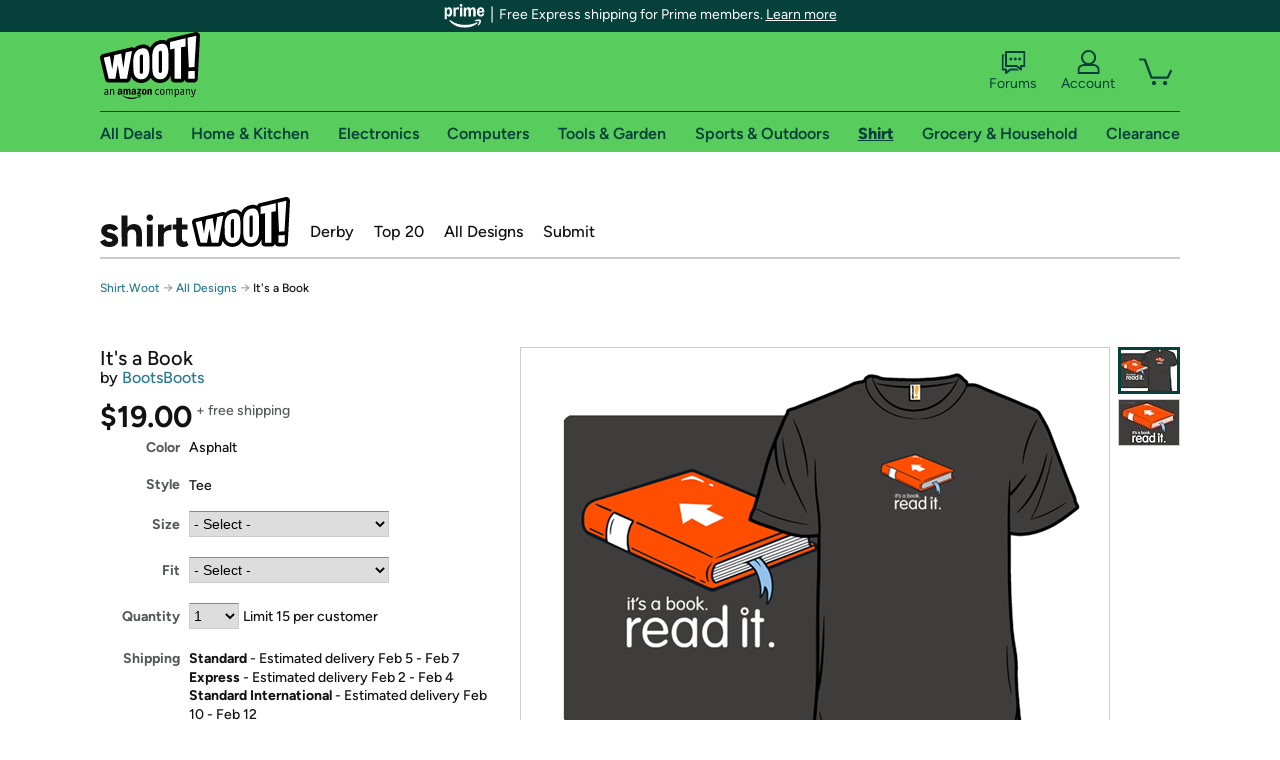

--- FILE ---
content_type: application/x-javascript
request_url: https://d3rqdbvvokrlbl.cloudfront.net/scripts/offers/detail.59a2c909ae27.js
body_size: 74474
content:

/** @license
jQuery Color v@2.1.1 http://github.com/jquery/jquery-color | jquery.org/license
*/
(function (a, b) { function m(a, b, c) { var d = h[b.type] || {}; return a == null ? c || !b.def ? null : b.def : (a = d.floor ? ~~a : parseFloat(a), isNaN(a) ? b.def : d.mod ? (a + d.mod) % d.mod : 0 > a ? 0 : d.max < a ? d.max : a) } function n(b) { var c = f(), d = c._rgba = []; return b = b.toLowerCase(), l(e, function (a, e) { var f, h = e.re.exec(b), i = h && e.parse(h), j = e.space || "rgba"; if (i) return f = c[j](i), c[g[j].cache] = f[g[j].cache], d = c._rgba = f._rgba, !1 }), d.length ? (d.join() === "0,0,0,0" && a.extend(d, k.transparent), c) : k[b] } function o(a, b, c) { return c = (c + 1) % 1, c * 6 < 1 ? a + (b - a) * c * 6 : c * 2 < 1 ? b : c * 3 < 2 ? a + (b - a) * (2 / 3 - c) * 6 : a } var c = "backgroundColor borderBottomColor borderLeftColor borderRightColor borderTopColor color columnRuleColor outlineColor textDecorationColor textEmphasisColor", d = /^([\-+])=\s*(\d+\.?\d*)/, e = [{ re: /rgba?\(\s*(\d{1,3})\s*,\s*(\d{1,3})\s*,\s*(\d{1,3})\s*(?:,\s*(\d?(?:\.\d+)?)\s*)?\)/, parse: function (a) { return [a[1], a[2], a[3], a[4]] } }, { re: /rgba?\(\s*(\d+(?:\.\d+)?)\%\s*,\s*(\d+(?:\.\d+)?)\%\s*,\s*(\d+(?:\.\d+)?)\%\s*(?:,\s*(\d?(?:\.\d+)?)\s*)?\)/, parse: function (a) { return [a[1] * 2.55, a[2] * 2.55, a[3] * 2.55, a[4]] } }, { re: /#([a-f0-9]{2})([a-f0-9]{2})([a-f0-9]{2})/, parse: function (a) { return [parseInt(a[1], 16), parseInt(a[2], 16), parseInt(a[3], 16)] } }, { re: /#([a-f0-9])([a-f0-9])([a-f0-9])/, parse: function (a) { return [parseInt(a[1] + a[1], 16), parseInt(a[2] + a[2], 16), parseInt(a[3] + a[3], 16)] } }, { re: /hsla?\(\s*(\d+(?:\.\d+)?)\s*,\s*(\d+(?:\.\d+)?)\%\s*,\s*(\d+(?:\.\d+)?)\%\s*(?:,\s*(\d?(?:\.\d+)?)\s*)?\)/, space: "hsla", parse: function (a) { return [a[1], a[2] / 100, a[3] / 100, a[4]] } }], f = a.Color = function (b, c, d, e) { return new a.Color.fn.parse(b, c, d, e) }, g = { rgba: { props: { red: { idx: 0, type: "byte" }, green: { idx: 1, type: "byte" }, blue: { idx: 2, type: "byte" } } }, hsla: { props: { hue: { idx: 0, type: "degrees" }, saturation: { idx: 1, type: "percent" }, lightness: { idx: 2, type: "percent" } } } }, h = { "byte": { floor: !0, max: 255 }, percent: { max: 1 }, degrees: { mod: 360, floor: !0 } }, i = f.support = {}, j = a("<p>")[0], k, l = a.each; j.style.cssText = "background-color:rgba(1,1,1,.5)", i.rgba = j.style.backgroundColor.indexOf("rgba") > -1, l(g, function (a, b) { b.cache = "_" + a, b.props.alpha = { idx: 3, type: "percent", def: 1 } }), f.fn = a.extend(f.prototype, { parse: function (c, d, e, h) { if (c === b) return this._rgba = [null, null, null, null], this; if (c.jquery || c.nodeType) c = a(c).css(d), d = b; var i = this, j = a.type(c), o = this._rgba = []; d !== b && (c = [c, d, e, h], j = "array"); if (j === "string") return this.parse(n(c) || k._default); if (j === "array") return l(g.rgba.props, function (a, b) { o[b.idx] = m(c[b.idx], b) }), this; if (j === "object") return c instanceof f ? l(g, function (a, b) { c[b.cache] && (i[b.cache] = c[b.cache].slice()) }) : l(g, function (b, d) { var e = d.cache; l(d.props, function (a, b) { if (!i[e] && d.to) { if (a === "alpha" || c[a] == null) return; i[e] = d.to(i._rgba) } i[e][b.idx] = m(c[a], b, !0) }), i[e] && a.inArray(null, i[e].slice(0, 3)) < 0 && (i[e][3] = 1, d.from && (i._rgba = d.from(i[e]))) }), this }, is: function (a) { var b = f(a), c = !0, d = this; return l(g, function (a, e) { var f, g = b[e.cache]; return g && (f = d[e.cache] || e.to && e.to(d._rgba) || [], l(e.props, function (a, b) { if (g[b.idx] != null) return c = g[b.idx] === f[b.idx], c })), c }), c }, _space: function () { var a = [], b = this; return l(g, function (c, d) { b[d.cache] && a.push(c) }), a.pop() }, transition: function (a, b) { var c = f(a), d = c._space(), e = g[d], i = this.alpha() === 0 ? f("transparent") : this, j = i[e.cache] || e.to(i._rgba), k = j.slice(); return c = c[e.cache], l(e.props, function (a, d) { var e = d.idx, f = j[e], g = c[e], i = h[d.type] || {}; if (g === null) return; f === null ? k[e] = g : (i.mod && (g - f > i.mod / 2 ? f += i.mod : f - g > i.mod / 2 && (f -= i.mod)), k[e] = m((g - f) * b + f, d)) }), this[d](k) }, blend: function (b) { if (this._rgba[3] === 1) return this; var c = this._rgba.slice(), d = c.pop(), e = f(b)._rgba; return f(a.map(c, function (a, b) { return (1 - d) * e[b] + d * a })) }, toRgbaString: function () { var b = "rgba(", c = a.map(this._rgba, function (a, b) { return a == null ? b > 2 ? 1 : 0 : a }); return c[3] === 1 && (c.pop(), b = "rgb("), b + c.join() + ")" }, toHslaString: function () { var b = "hsla(", c = a.map(this.hsla(), function (a, b) { return a == null && (a = b > 2 ? 1 : 0), b && b < 3 && (a = Math.round(a * 100) + "%"), a }); return c[3] === 1 && (c.pop(), b = "hsl("), b + c.join() + ")" }, toHexString: function (b) { var c = this._rgba.slice(), d = c.pop(); return b && c.push(~~(d * 255)), "#" + a.map(c, function (a) { return a = (a || 0).toString(16), a.length === 1 ? "0" + a : a }).join("") }, toString: function () { return this._rgba[3] === 0 ? "transparent" : this.toRgbaString() } }), f.fn.parse.prototype = f.fn, g.hsla.to = function (a) { if (a[0] == null || a[1] == null || a[2] == null) return [null, null, null, a[3]]; var b = a[0] / 255, c = a[1] / 255, d = a[2] / 255, e = a[3], f = Math.max(b, c, d), g = Math.min(b, c, d), h = f - g, i = f + g, j = i * .5, k, l; return g === f ? k = 0 : b === f ? k = 60 * (c - d) / h + 360 : c === f ? k = 60 * (d - b) / h + 120 : k = 60 * (b - c) / h + 240, h === 0 ? l = 0 : j <= .5 ? l = h / i : l = h / (2 - i), [Math.round(k) % 360, l, j, e == null ? 1 : e] }, g.hsla.from = function (a) { if (a[0] == null || a[1] == null || a[2] == null) return [null, null, null, a[3]]; var b = a[0] / 360, c = a[1], d = a[2], e = a[3], f = d <= .5 ? d * (1 + c) : d + c - d * c, g = 2 * d - f; return [Math.round(o(g, f, b + 1 / 3) * 255), Math.round(o(g, f, b) * 255), Math.round(o(g, f, b - 1 / 3) * 255), e] }, l(g, function (c, e) { var g = e.props, h = e.cache, i = e.to, j = e.from; f.fn[c] = function (c) { i && !this[h] && (this[h] = i(this._rgba)); if (c === b) return this[h].slice(); var d, e = a.type(c), k = e === "array" || e === "object" ? c : arguments, n = this[h].slice(); return l(g, function (a, b) { var c = k[e === "object" ? a : b.idx]; c == null && (c = n[b.idx]), n[b.idx] = m(c, b) }), j ? (d = f(j(n)), d[h] = n, d) : f(n) }, l(g, function (b, e) { if (f.fn[b]) return; f.fn[b] = function (f) { var g = a.type(f), h = b === "alpha" ? this._hsla ? "hsla" : "rgba" : c, i = this[h](), j = i[e.idx], k; return g === "undefined" ? j : (g === "function" && (f = f.call(this, j), g = a.type(f)), f == null && e.empty ? this : (g === "string" && (k = d.exec(f), k && (f = j + parseFloat(k[2]) * (k[1] === "+" ? 1 : -1))), i[e.idx] = f, this[h](i))) } }) }), f.hook = function (b) { var c = b.split(" "); l(c, function (b, c) { a.cssHooks[c] = { set: function (b, d) { var e, g, h = ""; if (a.type(d) !== "string" || (e = n(d))) { d = f(e || d); if (!i.rgba && d._rgba[3] !== 1) { g = c === "backgroundColor" ? b.parentNode : b; while ((h === "" || h === "transparent") && g && g.style) try { h = a.css(g, "backgroundColor"), g = g.parentNode } catch (j) { } d = d.blend(h && h !== "transparent" ? h : "_default") } d = d.toRgbaString() } try { b.style[c] = d } catch (j) { } } }, a.fx.step[c] = function (b) { b.colorInit || (b.start = f(b.elem, c), b.end = f(b.end), b.colorInit = !0), a.cssHooks[c].set(b.elem, b.start.transition(b.end, b.pos)) } }) }, f.hook(c), a.cssHooks.borderColor = { expand: function (a) { var b = {}; return l(["Top", "Right", "Bottom", "Left"], function (c, d) { b["border" + d + "Color"] = a }), b } }, k = a.Color.names = { aqua: "#00ffff", black: "#000000", blue: "#0000ff", fuchsia: "#ff00ff", gray: "#808080", green: "#008000", lime: "#00ff00", maroon: "#800000", navy: "#000080", olive: "#808000", purple: "#800080", red: "#ff0000", silver: "#c0c0c0", teal: "#008080", white: "#ffffff", yellow: "#ffff00", transparent: [null, null, null, 0], _default: "#ffffff" } })(jQuery);


/*!
 * jQuery.scrollTo
 * Copyright (c) 2007-2015 Ariel Flesler - aflesler@gmail.com | http://flesler.blogspot.com
 * Licensed under MIT
 * http://flesler.blogspot.com/2007/10/jqueryscrollto.html
 * @projectDescription Lightweight, cross-browser and highly customizable animated scrolling with jQuery
 * @author Ariel Flesler
 * @version 2.1.2
 */
; (function (factory) {
    'use strict';
    if (typeof define === 'function' && define.amd) {
        // AMD
        define(['jquery'], factory);
    } else if (typeof module !== 'undefined' && module.exports) {
        // CommonJS
        module.exports = factory(require('jquery'));
    } else {
        // Global
        factory(jQuery);
    }
})(function ($) {
    'use strict';

    var $scrollTo = $.scrollTo = function (target, duration, settings) {
        return $(window).scrollTo(target, duration, settings);
    };

    $scrollTo.defaults = {
        axis: 'xy',
        duration: 0,
        limit: true
    };

    function isWin(elem) {
        return !elem.nodeName ||
			$.inArray(elem.nodeName.toLowerCase(), ['iframe', '#document', 'html', 'body']) !== -1;
    }

    $.fn.scrollTo = function (target, duration, settings) {
        if (typeof duration === 'object') {
            settings = duration;
            duration = 0;
        }
        if (typeof settings === 'function') {
            settings = { onAfter: settings };
        }
        if (target === 'max') {
            target = 9e9;
        }

        settings = $.extend({}, $scrollTo.defaults, settings);
        // Speed is still recognized for backwards compatibility
        duration = duration || settings.duration;
        // Make sure the settings are given right
        var queue = settings.queue && settings.axis.length > 1;
        if (queue) {
            // Let's keep the overall duration
            duration /= 2;
        }
        settings.offset = both(settings.offset);
        settings.over = both(settings.over);

        return this.each(function () {
            // Null target yields nothing, just like jQuery does
            if (target === null) return;

            var win = isWin(this),
				elem = win ? this.contentWindow || window : this,
				$elem = $(elem),
				targ = target,
				attr = {},
				toff;

            switch (typeof targ) {
                // A number will pass the regex
                case 'number':
                case 'string':
                    if (/^([+-]=?)?\d+(\.\d+)?(px|%)?$/.test(targ)) {
                        targ = both(targ);
                        // We are done
                        break;
                    }
                    // Relative/Absolute selector
                    targ = win ? $(targ) : $(targ, elem);
                    /* falls through */
                case 'object':
                    if (targ.length === 0) return;
                    // DOMElement / jQuery
                    if (targ.is || targ.style) {
                        // Get the real position of the target
                        toff = (targ = $(targ)).offset();
                    }
            }

            var offset = $.isFunction(settings.offset) && settings.offset(elem, targ) || settings.offset;

            $.each(settings.axis.split(''), function (i, axis) {
                var Pos = axis === 'x' ? 'Left' : 'Top',
					pos = Pos.toLowerCase(),
					key = 'scroll' + Pos,
					prev = $elem[key](),
					max = $scrollTo.max(elem, axis);

                if (toff) {// jQuery / DOMElement
                    attr[key] = toff[pos] + (win ? 0 : prev - $elem.offset()[pos]);

                    // If it's a dom element, reduce the margin
                    if (settings.margin) {
                        attr[key] -= parseInt(targ.css('margin' + Pos), 10) || 0;
                        attr[key] -= parseInt(targ.css('border' + Pos + 'Width'), 10) || 0;
                    }

                    attr[key] += offset[pos] || 0;

                    if (settings.over[pos]) {
                        // Scroll to a fraction of its width/height
                        attr[key] += targ[axis === 'x' ? 'width' : 'height']() * settings.over[pos];
                    }
                } else {
                    var val = targ[pos];
                    // Handle percentage values
                    attr[key] = val.slice && val.slice(-1) === '%' ?
						parseFloat(val) / 100 * max
						: val;
                }

                // Number or 'number'
                if (settings.limit && /^\d+$/.test(attr[key])) {
                    // Check the limits
                    attr[key] = attr[key] <= 0 ? 0 : Math.min(attr[key], max);
                }

                // Don't waste time animating, if there's no need.
                if (!i && settings.axis.length > 1) {
                    if (prev === attr[key]) {
                        // No animation needed
                        attr = {};
                    } else if (queue) {
                        // Intermediate animation
                        animate(settings.onAfterFirst);
                        // Don't animate this axis again in the next iteration.
                        attr = {};
                    }
                }
            });

            animate(settings.onAfter);

            function animate(callback) {
                var opts = $.extend({}, settings, {
                    // The queue setting conflicts with animate()
                    // Force it to always be true
                    queue: true,
                    duration: duration,
                    complete: callback && function () {
                        callback.call(elem, targ, settings);
                    }
                });
                $elem.animate(attr, opts);
            }
        });
    };

    // Max scrolling position, works on quirks mode
    // It only fails (not too badly) on IE, quirks mode.
    $scrollTo.max = function (elem, axis) {
        var Dim = axis === 'x' ? 'Width' : 'Height',
			scroll = 'scroll' + Dim;

        if (!isWin(elem))
            return elem[scroll] - $(elem)[Dim.toLowerCase()]();

        var size = 'client' + Dim,
			doc = elem.ownerDocument || elem.document,
			html = doc.documentElement,
			body = doc.body;

        return Math.max(html[scroll], body[scroll]) - Math.min(html[size], body[size]);
    };

    function both(val) {
        return $.isFunction(val) || $.isPlainObject(val) ? val : { top: val, left: val };
    }

    // Add special hooks so that window scroll properties can be animated
    $.Tween.propHooks.scrollLeft =
	$.Tween.propHooks.scrollTop = {
	    get: function (t) {
	        return $(t.elem)[t.prop]();
	    },
	    set: function (t) {
	        var curr = this.get(t);
	        // If interrupt is true and user scrolled, stop animating
	        if (t.options.interrupt && t._last && t._last !== curr) {
	            return $(t.elem).stop();
	        }
	        var next = Math.round(t.now);
	        // Don't waste CPU
	        // Browsers don't render floating point scroll
	        if (curr !== next) {
	            $(t.elem)[t.prop](next);
	            t._last = this.get(t);
	        }
	    }
	};

    // AMD requirement
    return $scrollTo;
});


var Woot = Woot || {};

Woot.primeModal = (function ($) {
    'use strict';

    var CSS_CLASSES = {
        SHOW: 'show'
    };

    var $details = $('#prime-modal');

    function hideModal() {
        $details.removeClass(CSS_CLASSES.SHOW);
    }

    function showModal() {
        $details.addClass(CSS_CLASSES.SHOW);
    }

    return {
        initHidePrimeModal: function () {
            $('#prime-modal, #prime-modal a.close').click(function (event) {
                event.preventDefault();
                hideModal();
            });

            $details.children('div').click(function (event) {
                event.stopPropagation();
            });
        },
        initShowPrimeModal: function () {
            $('.prime-header a').click(function (event) {
                event.preventDefault();
                showModal();
            });
        }
    };
})(window.jQuery);

$(document).ready(function () {
    Woot.primeModal.initHidePrimeModal();
    Woot.primeModal.initShowPrimeModal();
});


$(document).ready(function () {
    $('.app-upsell a').on('click', function (event) {
        event.preventDefault();
        var destinationUrl = $(this).attr('href');
        var pageName = window.location.pathname.split('/')[1];
        var linkName = $(this).attr('class');

        googleDataLayer.push({
            event: 'App Upsell - Link Clicked',
            eventLabel: pageName + ' ' + linkName,
            eventCallback: function () {
                document.location = destinationUrl;
            }
        });

        setTimeout(function () {
            document.location = destinationUrl;
        }, 1000);
    });
});



/*
 * jPlayer Plugin for jQuery JavaScript Library
 * http://www.jplayer.org
 *
 * Copyright (c) 2009 - 2014 Happyworm Ltd
 * Licensed under the MIT license.
 * http://opensource.org/licenses/MIT
 *
 * Author: Mark J Panaghiston
 * Version: 2.9.2
 * Date: 14th December 2014
 */

/* Support for Zepto 1.0 compiled with optional data module.
 * For AMD or NODE/CommonJS support, you will need to manually switch the related 2 lines in the code below.
 * Search terms: "jQuery Switch" and "Zepto Switch"
 */

(function (root, factory) {
    if (typeof define === 'function' && define.amd) {
        // AMD. Register as an anonymous module.
        define(['jquery'], factory); // jQuery Switch
        // define(['zepto'], factory); // Zepto Switch
    } else if (typeof exports === 'object') {
        // Node/CommonJS
        factory(require('jquery')); // jQuery Switch
        //factory(require('zepto')); // Zepto Switch
    } else {
        // Browser globals
        if (root.jQuery) { // Use jQuery if available
            factory(root.jQuery);
        } else { // Otherwise, use Zepto
            factory(root.Zepto);
        }
    }
}(this, function ($, undefined) {

    // Adapted from jquery.ui.widget.js (1.8.7): $.widget.bridge - Tweaked $.data(this,XYZ) to $(this).data(XYZ) for Zepto
    $.fn.jPlayer = function (options) {
        var name = "jPlayer";
        var isMethodCall = typeof options === "string",
			args = Array.prototype.slice.call(arguments, 1),
			returnValue = this;

        // allow multiple hashes to be passed on init
        options = !isMethodCall && args.length ?
			$.extend.apply(null, [true, options].concat(args)) :
			options;

        // prevent calls to internal methods
        if (isMethodCall && options.charAt(0) === "_") {
            return returnValue;
        }

        if (isMethodCall) {
            this.each(function () {
                var instance = $(this).data(name),
					methodValue = instance && $.isFunction(instance[options]) ?
						instance[options].apply(instance, args) :
						instance;
                if (methodValue !== instance && methodValue !== undefined) {
                    returnValue = methodValue;
                    return false;
                }
            });
        } else {
            this.each(function () {
                var instance = $(this).data(name);
                if (instance) {
                    // instance.option( options || {} )._init(); // Orig jquery.ui.widget.js code: Not recommend for jPlayer. ie., Applying new options to an existing instance (via the jPlayer constructor) and performing the _init(). The _init() is what concerns me. It would leave a lot of event handlers acting on jPlayer instance and the interface.
                    instance.option(options || {}); // The new constructor only changes the options. Changing options only has basic support atm.
                } else {
                    $(this).data(name, new $.jPlayer(options, this));
                }
            });
        }

        return returnValue;
    };

    $.jPlayer = function (options, element) {
        // allow instantiation without initializing for simple inheritance
        if (arguments.length) {
            this.element = $(element);
            this.options = $.extend(true, {},
				this.options,
				options
			);
            var self = this;
            this.element.bind("remove.jPlayer", function () {
                self.destroy();
            });
            this._init();
        }
    };
    // End of: (Adapted from jquery.ui.widget.js (1.8.7))

    // Zepto is missing one of the animation methods.
    if (typeof $.fn.stop !== 'function') {
        $.fn.stop = function () { };
    }

    // Emulated HTML5 methods and properties
    $.jPlayer.emulateMethods = "load play pause";
    $.jPlayer.emulateStatus = "src readyState networkState currentTime duration paused ended playbackRate";
    $.jPlayer.emulateOptions = "muted volume";

    // Reserved event names generated by jPlayer that are not part of the HTML5 Media element spec
    $.jPlayer.reservedEvent = "ready flashreset resize repeat error warning";

    // Events generated by jPlayer
    $.jPlayer.event = {};
    $.each(
		[
			'ready',
			'setmedia', // Fires when the media is set
			'flashreset', // Similar to the ready event if the Flash solution is set to display:none and then shown again or if it's reloaded for another reason by the browser. For example, using CSS position:fixed on Firefox for the full screen feature.
			'resize', // Occurs when the size changes through a full/restore screen operation or if the size/sizeFull options are changed.
			'repeat', // Occurs when the repeat status changes. Usually through clicks on the repeat button of the interface.
			'click', // Occurs when the user clicks on one of the following: poster image, html video, flash video.
			'error', // Event error code in event.jPlayer.error.type. See $.jPlayer.error
			'warning', // Event warning code in event.jPlayer.warning.type. See $.jPlayer.warning

			// Other events match HTML5 spec.
			'loadstart',
			'progress',
			'suspend',
			'abort',
			'emptied',
			'stalled',
			'play',
			'pause',
			'loadedmetadata',
			'loadeddata',
			'waiting',
			'playing',
			'canplay',
			'canplaythrough',
			'seeking',
			'seeked',
			'timeupdate',
			'ended',
			'ratechange',
			'durationchange',
			'volumechange'
		],
		function () {
		    $.jPlayer.event[this] = 'jPlayer_' + this;
		}
	);

    $.jPlayer.htmlEvent = [ // These HTML events are bubbled through to the jPlayer event, without any internal action.
		"loadstart",
		// "progress", // jPlayer uses internally before bubbling.
		// "suspend", // jPlayer uses internally before bubbling.
		"abort",
		// "error", // jPlayer uses internally before bubbling.
		"emptied",
		"stalled",
		// "play", // jPlayer uses internally before bubbling.
		// "pause", // jPlayer uses internally before bubbling.
		"loadedmetadata",
		// "loadeddata", // jPlayer uses internally before bubbling.
		// "waiting", // jPlayer uses internally before bubbling.
		// "playing", // jPlayer uses internally before bubbling.
		"canplay",
		"canplaythrough"
		// "seeking", // jPlayer uses internally before bubbling.
		// "seeked", // jPlayer uses internally before bubbling.
		// "timeupdate", // jPlayer uses internally before bubbling.
		// "ended", // jPlayer uses internally before bubbling.
		// "ratechange" // jPlayer uses internally before bubbling.
		// "durationchange" // jPlayer uses internally before bubbling.
		// "volumechange" // jPlayer uses internally before bubbling.
    ];

    $.jPlayer.pause = function () {
        $.jPlayer.prototype.destroyRemoved();
        $.each($.jPlayer.prototype.instances, function (i, element) {
            if (element.data("jPlayer").status.srcSet) { // Check that media is set otherwise would cause error event.
                element.jPlayer("pause");
            }
        });
    };

    // Default for jPlayer option.timeFormat
    $.jPlayer.timeFormat = {
        showHour: false,
        showMin: true,
        showSec: true,
        padHour: false,
        padMin: true,
        padSec: true,
        sepHour: ":",
        sepMin: ":",
        sepSec: ""
    };
    var ConvertTime = function () {
        this.init();
    };
    ConvertTime.prototype = {
        init: function () {
            this.options = {
                timeFormat: $.jPlayer.timeFormat
            };
        },
        time: function (s) { // function used on jPlayer.prototype._convertTime to enable per instance options.
            s = (s && typeof s === 'number') ? s : 0;

            var myTime = new Date(s * 1000),
				hour = myTime.getUTCHours(),
				min = this.options.timeFormat.showHour ? myTime.getUTCMinutes() : myTime.getUTCMinutes() + hour * 60,
				sec = this.options.timeFormat.showMin ? myTime.getUTCSeconds() : myTime.getUTCSeconds() + min * 60,
				strHour = (this.options.timeFormat.padHour && hour < 10) ? "0" + hour : hour,
				strMin = (this.options.timeFormat.padMin && min < 10) ? "0" + min : min,
				strSec = (this.options.timeFormat.padSec && sec < 10) ? "0" + sec : sec,
				strTime = "";

            strTime += this.options.timeFormat.showHour ? strHour + this.options.timeFormat.sepHour : "";
            strTime += this.options.timeFormat.showMin ? strMin + this.options.timeFormat.sepMin : "";
            strTime += this.options.timeFormat.showSec ? strSec + this.options.timeFormat.sepSec : "";

            return strTime;
        }
    };
    var myConvertTime = new ConvertTime();
    $.jPlayer.convertTime = function (s) {
        return myConvertTime.time(s);
    };

    // Adapting jQuery 1.4.4 code for jQuery.browser. Required since jQuery 1.3.2 does not detect Chrome as webkit.
    $.jPlayer.uaBrowser = function (userAgent) {
        var ua = userAgent.toLowerCase();

        // Useragent RegExp
        var rwebkit = /(webkit)[ \/]([\w.]+)/;
        var ropera = /(opera)(?:.*version)?[ \/]([\w.]+)/;
        var rmsie = /(msie) ([\w.]+)/;
        var rmozilla = /(mozilla)(?:.*? rv:([\w.]+))?/;

        var match = rwebkit.exec(ua) ||
			ropera.exec(ua) ||
			rmsie.exec(ua) ||
			ua.indexOf("compatible") < 0 && rmozilla.exec(ua) ||
			[];

        return { browser: match[1] || "", version: match[2] || "0" };
    };

    // Platform sniffer for detecting mobile devices
    $.jPlayer.uaPlatform = function (userAgent) {
        var ua = userAgent.toLowerCase();

        // Useragent RegExp
        var rplatform = /(ipad|iphone|ipod|android|blackberry|playbook|windows ce|webos)/;
        var rtablet = /(ipad|playbook)/;
        var randroid = /(android)/;
        var rmobile = /(mobile)/;

        var platform = rplatform.exec(ua) || [];
        var tablet = rtablet.exec(ua) ||
			!rmobile.exec(ua) && randroid.exec(ua) ||
			[];

        if (platform[1]) {
            platform[1] = platform[1].replace(/\s/g, "_"); // Change whitespace to underscore. Enables dot notation.
        }

        return { platform: platform[1] || "", tablet: tablet[1] || "" };
    };

    $.jPlayer.browser = {
    };
    $.jPlayer.platform = {
    };

    var browserMatch = $.jPlayer.uaBrowser(navigator.userAgent);
    if (browserMatch.browser) {
        $.jPlayer.browser[browserMatch.browser] = true;
        $.jPlayer.browser.version = browserMatch.version;
    }
    var platformMatch = $.jPlayer.uaPlatform(navigator.userAgent);
    if (platformMatch.platform) {
        $.jPlayer.platform[platformMatch.platform] = true;
        $.jPlayer.platform.mobile = !platformMatch.tablet;
        $.jPlayer.platform.tablet = !!platformMatch.tablet;
    }

    // Internet Explorer (IE) Browser Document Mode Sniffer. Based on code at:
    // http://msdn.microsoft.com/en-us/library/cc288325%28v=vs.85%29.aspx#GetMode
    $.jPlayer.getDocMode = function () {
        var docMode;
        if ($.jPlayer.browser.msie) {
            if (document.documentMode) { // IE8 or later
                docMode = document.documentMode;
            } else { // IE 5-7
                docMode = 5; // Assume quirks mode unless proven otherwise
                if (document.compatMode) {
                    if (document.compatMode === "CSS1Compat") {
                        docMode = 7; // standards mode
                    }
                }
            }
        }
        return docMode;
    };
    $.jPlayer.browser.documentMode = $.jPlayer.getDocMode();

    $.jPlayer.nativeFeatures = {
        init: function () {

            /* Fullscreen function naming influenced by W3C naming.
			 * No support for: Mozilla Proposal: https://wiki.mozilla.org/Gecko:FullScreenAPI
			 */

            var d = document,
				v = d.createElement('video'),
				spec = {
				    // http://www.w3.org/TR/fullscreen/
				    w3c: [
						'fullscreenEnabled',
						'fullscreenElement',
						'requestFullscreen',
						'exitFullscreen',
						'fullscreenchange',
						'fullscreenerror'
				    ],
				    // https://developer.mozilla.org/en-US/docs/DOM/Using_fullscreen_mode
				    moz: [
						'mozFullScreenEnabled',
						'mozFullScreenElement',
						'mozRequestFullScreen',
						'mozCancelFullScreen',
						'mozfullscreenchange',
						'mozfullscreenerror'
				    ],
				    // http://developer.apple.com/library/safari/#documentation/WebKit/Reference/ElementClassRef/Element/Element.html
				    // http://developer.apple.com/library/safari/#documentation/UserExperience/Reference/DocumentAdditionsReference/DocumentAdditions/DocumentAdditions.html
				    webkit: [
						'',
						'webkitCurrentFullScreenElement',
						'webkitRequestFullScreen',
						'webkitCancelFullScreen',
						'webkitfullscreenchange',
						''
				    ],
				    // http://developer.apple.com/library/safari/#documentation/AudioVideo/Reference/HTMLVideoElementClassReference/HTMLVideoElement/HTMLVideoElement.html
				    // https://developer.apple.com/library/safari/samplecode/HTML5VideoEventFlow/Listings/events_js.html#//apple_ref/doc/uid/DTS40010085-events_js-DontLinkElementID_5
				    // Events: 'webkitbeginfullscreen' and 'webkitendfullscreen'
				    webkitVideo: [
						'webkitSupportsFullscreen',
						'webkitDisplayingFullscreen',
						'webkitEnterFullscreen',
						'webkitExitFullscreen',
						'',
						''
				    ],
				    ms: [
						'',
						'msFullscreenElement',
						'msRequestFullscreen',
						'msExitFullscreen',
						'MSFullscreenChange',
						'MSFullscreenError'
				    ]
				},
				specOrder = [
					'w3c',
					'moz',
					'webkit',
					'webkitVideo',
					'ms'
				],
				fs, i, il;

            this.fullscreen = fs = {
                support: {
                    w3c: !!d[spec.w3c[0]],
                    moz: !!d[spec.moz[0]],
                    webkit: typeof d[spec.webkit[3]] === 'function',
                    webkitVideo: typeof v[spec.webkitVideo[2]] === 'function',
                    ms: typeof v[spec.ms[2]] === 'function'
                },
                used: {}
            };

            // Store the name of the spec being used and as a handy boolean.
            for (i = 0, il = specOrder.length; i < il; i++) {
                var n = specOrder[i];
                if (fs.support[n]) {
                    fs.spec = n;
                    fs.used[n] = true;
                    break;
                }
            }

            if (fs.spec) {
                var s = spec[fs.spec];
                fs.api = {
                    fullscreenEnabled: true,
                    fullscreenElement: function (elem) {
                        elem = elem ? elem : d; // Video element required for webkitVideo
                        return elem[s[1]];
                    },
                    requestFullscreen: function (elem) {
                        return elem[s[2]](); // Chrome and Opera want parameter (Element.ALLOW_KEYBOARD_INPUT) but Safari fails if flag used.
                    },
                    exitFullscreen: function (elem) {
                        elem = elem ? elem : d; // Video element required for webkitVideo
                        return elem[s[3]]();
                    }
                };
                fs.event = {
                    fullscreenchange: s[4],
                    fullscreenerror: s[5]
                };
            } else {
                fs.api = {
                    fullscreenEnabled: false,
                    fullscreenElement: function () {
                        return null;
                    },
                    requestFullscreen: function () { },
                    exitFullscreen: function () { }
                };
                fs.event = {};
            }
        }
    };
    $.jPlayer.nativeFeatures.init();

    // The keyboard control system.

    // The current jPlayer instance in focus.
    $.jPlayer.focus = null;

    // The list of element node names to ignore with key controls.
    $.jPlayer.keyIgnoreElementNames = "A INPUT TEXTAREA SELECT BUTTON";

    // The function that deals with key presses.
    var keyBindings = function (event) {
        var f = $.jPlayer.focus,
			ignoreKey;

        // A jPlayer instance must be in focus. ie., keyEnabled and the last one played.
        if (f) {
            // What generated the key press?
            $.each($.jPlayer.keyIgnoreElementNames.split(/\s+/g), function (i, name) {
                // The strings should already be uppercase.
                if (event.target.nodeName.toUpperCase() === name.toUpperCase()) {
                    ignoreKey = true;
                    return false; // exit each.
                }
            });
            if (!ignoreKey) {
                // See if the key pressed matches any of the bindings.
                $.each(f.options.keyBindings, function (action, binding) {
                    // The binding could be a null when the default has been disabled. ie., 1st clause in if()
                    if (
						(binding && $.isFunction(binding.fn)) &&
						((typeof binding.key === 'number' && event.which === binding.key) ||
						(typeof binding.key === 'string' && event.key === binding.key))
					) {
                        event.preventDefault(); // Key being used by jPlayer, so prevent default operation.
                        binding.fn(f);
                        return false; // exit each.
                    }
                });
            }
        }
    };

    $.jPlayer.keys = function (en) {
        var event = "keydown.jPlayer";
        // Remove any binding, just in case enabled more than once.
        $(document.documentElement).unbind(event);
        if (en) {
            $(document.documentElement).bind(event, keyBindings);
        }
    };

    // Enable the global key control handler ready for any jPlayer instance with the keyEnabled option enabled.
    $.jPlayer.keys(true);

    $.jPlayer.prototype = {
        count: 0, // Static Variable: Change it via prototype.
        version: { // Static Object
            script: "2.9.2",
            needFlash: "2.9.0",
            flash: "unknown"
        },
        options: { // Instanced in $.jPlayer() constructor
            swfPath: "js", // Path to jquery.jplayer.swf. Can be relative, absolute or server root relative.
            solution: "html, flash", // Valid solutions: html, flash, aurora. Order defines priority. 1st is highest,
            supplied: "mp3", // Defines which formats jPlayer will try and support and the priority by the order. 1st is highest,
            auroraFormats: "wav", // List the aurora.js codecs being loaded externally. Its core supports "wav". Specify format in jPlayer context. EG., The aac.js codec gives the "m4a" format.
            preload: 'metadata',  // HTML5 Spec values: none, metadata, auto.
            volume: 0.8, // The volume. Number 0 to 1.
            muted: false,
            remainingDuration: false, // When true, the remaining time is shown in the duration GUI element.
            toggleDuration: false, // When true, clicks on the duration toggle between the duration and remaining display.
            captureDuration: true, // When true, clicks on the duration are captured and no longer propagate up the DOM.
            playbackRate: 1,
            defaultPlaybackRate: 1,
            minPlaybackRate: 0.5,
            maxPlaybackRate: 4,
            wmode: "opaque", // Valid wmode: window, transparent, opaque, direct, gpu.
            backgroundColor: "#000000", // To define the jPlayer div and Flash background color.
            cssSelectorAncestor: "#jp_container_1",
            cssSelector: { // * denotes properties that should only be required when video media type required. _cssSelector() would require changes to enable splitting these into Audio and Video defaults.
                videoPlay: ".jp-video-play", // *
                play: ".jp-play",
                pause: ".jp-pause",
                stop: ".jp-stop",
                seekBar: ".jp-seek-bar",
                playBar: ".jp-play-bar",
                mute: ".jp-mute",
                unmute: ".jp-unmute",
                volumeBar: ".jp-volume-bar",
                volumeBarValue: ".jp-volume-bar-value",
                volumeMax: ".jp-volume-max",
                playbackRateBar: ".jp-playback-rate-bar",
                playbackRateBarValue: ".jp-playback-rate-bar-value",
                currentTime: ".jp-current-time",
                duration: ".jp-duration",
                title: ".jp-title",
                fullScreen: ".jp-full-screen", // *
                restoreScreen: ".jp-restore-screen", // *
                repeat: ".jp-repeat",
                repeatOff: ".jp-repeat-off",
                gui: ".jp-gui", // The interface used with autohide feature.
                noSolution: ".jp-no-solution" // For error feedback when jPlayer cannot find a solution.
            },
            stateClass: { // Classes added to the cssSelectorAncestor to indicate the state.
                playing: "jp-state-playing",
                seeking: "jp-state-seeking",
                muted: "jp-state-muted",
                looped: "jp-state-looped",
                fullScreen: "jp-state-full-screen",
                noVolume: "jp-state-no-volume"
            },
            useStateClassSkin: false, // A state class skin relies on the state classes to change the visual appearance. The single control toggles the effect, for example: play then pause, mute then unmute.
            autoBlur: true, // GUI control handlers will drop focus after clicks.
            smoothPlayBar: false, // Smooths the play bar transitions, which affects clicks and short media with big changes per second.
            fullScreen: false, // Native Full Screen
            fullWindow: false,
            autohide: {
                restored: false, // Controls the interface autohide feature.
                full: true, // Controls the interface autohide feature.
                fadeIn: 200, // Milliseconds. The period of the fadeIn anim.
                fadeOut: 600, // Milliseconds. The period of the fadeOut anim.
                hold: 1000 // Milliseconds. The period of the pause before autohide beings.
            },
            loop: false,
            repeat: function (event) { // The default jPlayer repeat event handler
                if (event.jPlayer.options.loop) {
                    $(this).unbind(".jPlayerRepeat").bind($.jPlayer.event.ended + ".jPlayer.jPlayerRepeat", function () {
                        $(this).jPlayer("play");
                    });
                } else {
                    $(this).unbind(".jPlayerRepeat");
                }
            },
            nativeVideoControls: {
                // Works well on standard browsers.
                // Phone and tablet browsers can have problems with the controls disappearing.
            },
            noFullWindow: {
                msie: /msie [0-6]\./,
                ipad: /ipad.*?os [0-4]\./,
                iphone: /iphone/,
                ipod: /ipod/,
                android_pad: /android [0-3]\.(?!.*?mobile)/,
                android_phone: /(?=.*android)(?!.*chrome)(?=.*mobile)/,
                blackberry: /blackberry/,
                windows_ce: /windows ce/,
                iemobile: /iemobile/,
                webos: /webos/
            },
            noVolume: {
                ipad: /ipad/,
                iphone: /iphone/,
                ipod: /ipod/,
                android_pad: /android(?!.*?mobile)/,
                android_phone: /android.*?mobile/,
                blackberry: /blackberry/,
                windows_ce: /windows ce/,
                iemobile: /iemobile/,
                webos: /webos/,
                playbook: /playbook/
            },
            timeFormat: {
                // Specific time format for this instance. The supported options are defined in $.jPlayer.timeFormat
                // For the undefined options we use the default from $.jPlayer.timeFormat
            },
            keyEnabled: false, // Enables keyboard controls.
            audioFullScreen: false, // Enables keyboard controls to enter full screen with audio media.
            keyBindings: { // The key control object, defining the key codes and the functions to execute.
                // The parameter, f = $.jPlayer.focus, will be checked truethy before attempting to call any of these functions.
                // Properties may be added to this object, in key/fn pairs, to enable other key controls. EG, for the playlist add-on.
                play: {
                    key: 80, // p
                    fn: function (f) {
                        if (f.status.paused) {
                            f.play();
                        } else {
                            f.pause();
                        }
                    }
                },
                fullScreen: {
                    key: 70, // f
                    fn: function (f) {
                        if (f.status.video || f.options.audioFullScreen) {
                            f._setOption("fullScreen", !f.options.fullScreen);
                        }
                    }
                },
                muted: {
                    key: 77, // m
                    fn: function (f) {
                        f._muted(!f.options.muted);
                    }
                },
                volumeUp: {
                    key: 190, // .
                    fn: function (f) {
                        f.volume(f.options.volume + 0.1);
                    }
                },
                volumeDown: {
                    key: 188, // ,
                    fn: function (f) {
                        f.volume(f.options.volume - 0.1);
                    }
                },
                loop: {
                    key: 76, // l
                    fn: function (f) {
                        f._loop(!f.options.loop);
                    }
                }
            },
            verticalVolume: false, // Calculate volume from the bottom of the volume bar. Default is from the left. Also volume affects either width or height.
            verticalPlaybackRate: false,
            globalVolume: false, // Set to make volume and muted changes affect all jPlayer instances with this option enabled
            idPrefix: "jp", // Prefix for the ids of html elements created by jPlayer. For flash, this must not include characters: . - + * / \
            noConflict: "jQuery",
            emulateHtml: false, // Emulates the HTML5 Media element on the jPlayer element.
            consoleAlerts: true, // Alerts are sent to the console.log() instead of alert().
            errorAlerts: false,
            warningAlerts: false
        },
        optionsAudio: {
            size: {
                width: "0px",
                height: "0px",
                cssClass: ""
            },
            sizeFull: {
                width: "0px",
                height: "0px",
                cssClass: ""
            }
        },
        optionsVideo: {
            size: {
                width: "480px",
                height: "270px",
                cssClass: "jp-video-270p"
            },
            sizeFull: {
                width: "100%",
                height: "100%",
                cssClass: "jp-video-full"
            }
        },
        instances: {}, // Static Object
        status: { // Instanced in _init()
            src: "",
            media: {},
            paused: true,
            format: {},
            formatType: "",
            waitForPlay: true, // Same as waitForLoad except in case where preloading.
            waitForLoad: true,
            srcSet: false,
            video: false, // True if playing a video
            seekPercent: 0,
            currentPercentRelative: 0,
            currentPercentAbsolute: 0,
            currentTime: 0,
            duration: 0,
            remaining: 0,
            videoWidth: 0, // Intrinsic width of the video in pixels.
            videoHeight: 0, // Intrinsic height of the video in pixels.
            readyState: 0,
            networkState: 0,
            playbackRate: 1, // Warning - Now both an option and a status property
            ended: 0

            /*		Persistant status properties created dynamically at _init():
                        width
                        height
                        cssClass
                        nativeVideoControls
                        noFullWindow
                        noVolume
                        playbackRateEnabled // Warning - Technically, we can have both Flash and HTML, so this might not be correct if the Flash is active. That is a niche case.
            */
        },

        internal: { // Instanced in _init()
            ready: false
            // instance: undefined
            // domNode: undefined
            // htmlDlyCmdId: undefined
            // autohideId: undefined
            // mouse: undefined
            // cmdsIgnored
        },
        solution: { // Static Object: Defines the solutions built in jPlayer.
            html: true,
            aurora: true,
            flash: true
        },
        // 'MPEG-4 support' : canPlayType('video/mp4; codecs="mp4v.20.8"')
        format: { // Static Object
            mp3: {
                codec: 'audio/mpeg',
                flashCanPlay: true,
                media: 'audio'
            },
            m4a: { // AAC / MP4
                codec: 'audio/mp4; codecs="mp4a.40.2"',
                flashCanPlay: true,
                media: 'audio'
            },
            m3u8a: { // AAC / MP4 / Apple HLS
                codec: 'application/vnd.apple.mpegurl; codecs="mp4a.40.2"',
                flashCanPlay: false,
                media: 'audio'
            },
            m3ua: { // M3U
                codec: 'audio/mpegurl',
                flashCanPlay: false,
                media: 'audio'
            },
            oga: { // OGG
                codec: 'audio/ogg; codecs="vorbis, opus"',
                flashCanPlay: false,
                media: 'audio'
            },
            flac: { // FLAC
                codec: 'audio/x-flac',
                flashCanPlay: false,
                media: 'audio'
            },
            wav: { // PCM
                codec: 'audio/wav; codecs="1"',
                flashCanPlay: false,
                media: 'audio'
            },
            webma: { // WEBM
                codec: 'audio/webm; codecs="vorbis"',
                flashCanPlay: false,
                media: 'audio'
            },
            fla: { // FLV / F4A
                codec: 'audio/x-flv',
                flashCanPlay: true,
                media: 'audio'
            },
            rtmpa: { // RTMP AUDIO
                codec: 'audio/rtmp; codecs="rtmp"',
                flashCanPlay: true,
                media: 'audio'
            },
            m4v: { // H.264 / MP4
                codec: 'video/mp4; codecs="avc1.42E01E, mp4a.40.2"',
                flashCanPlay: true,
                media: 'video'
            },
            m3u8v: { // H.264 / AAC / MP4 / Apple HLS
                codec: 'application/vnd.apple.mpegurl; codecs="avc1.42E01E, mp4a.40.2"',
                flashCanPlay: false,
                media: 'video'
            },
            m3uv: { // M3U
                codec: 'audio/mpegurl',
                flashCanPlay: false,
                media: 'video'
            },
            ogv: { // OGG
                codec: 'video/ogg; codecs="theora, vorbis"',
                flashCanPlay: false,
                media: 'video'
            },
            webmv: { // WEBM
                codec: 'video/webm; codecs="vorbis, vp8"',
                flashCanPlay: false,
                media: 'video'
            },
            flv: { // FLV / F4V
                codec: 'video/x-flv',
                flashCanPlay: true,
                media: 'video'
            },
            rtmpv: { // RTMP VIDEO
                codec: 'video/rtmp; codecs="rtmp"',
                flashCanPlay: true,
                media: 'video'
            }
        },
        _init: function () {
            var self = this;

            this.element.empty();

            this.status = $.extend({}, this.status); // Copy static to unique instance.
            this.internal = $.extend({}, this.internal); // Copy static to unique instance.

            // Initialize the time format
            this.options.timeFormat = $.extend({}, $.jPlayer.timeFormat, this.options.timeFormat);

            // On iOS, assume commands will be ignored before user initiates them.
            this.internal.cmdsIgnored = $.jPlayer.platform.ipad || $.jPlayer.platform.iphone || $.jPlayer.platform.ipod;

            this.internal.domNode = this.element.get(0);

            // Add key bindings focus to 1st jPlayer instanced with key control enabled.
            if (this.options.keyEnabled && !$.jPlayer.focus) {
                $.jPlayer.focus = this;
            }

            // A fix for Android where older (2.3) and even some 4.x devices fail to work when changing the *audio* SRC and then playing immediately.
            this.androidFix = {
                setMedia: false, // True when media set
                play: false, // True when a progress event will instruct the media to play
                pause: false, // True when a progress event will instruct the media to pause at a time.
                time: NaN // The play(time) parameter
            };
            if ($.jPlayer.platform.android) {
                this.options.preload = this.options.preload !== 'auto' ? 'metadata' : 'auto'; // Default to metadata, but allow auto.
            }

            this.formats = []; // Array based on supplied string option. Order defines priority.
            this.solutions = []; // Array based on solution string option. Order defines priority.
            this.require = {}; // Which media types are required: video, audio.

            this.htmlElement = {}; // DOM elements created by jPlayer
            this.html = {}; // In _init()'s this.desired code and setmedia(): Accessed via this[solution], where solution from this.solutions array.
            this.html.audio = {};
            this.html.video = {};
            this.aurora = {}; // In _init()'s this.desired code and setmedia(): Accessed via this[solution], where solution from this.solutions array.
            this.aurora.formats = [];
            this.aurora.properties = [];
            this.flash = {}; // In _init()'s this.desired code and setmedia(): Accessed via this[solution], where solution from this.solutions array.

            this.css = {};
            this.css.cs = {}; // Holds the css selector strings
            this.css.jq = {}; // Holds jQuery selectors. ie., $(css.cs.method)

            this.ancestorJq = []; // Holds jQuery selector of cssSelectorAncestor. Init would use $() instead of [], but it is only 1.4+

            this.options.volume = this._limitValue(this.options.volume, 0, 1); // Limit volume value's bounds.

            // Create the formats array, with prority based on the order of the supplied formats string
            $.each(this.options.supplied.toLowerCase().split(","), function (index1, value1) {
                var format = value1.replace(/^\s+|\s+$/g, ""); //trim
                if (self.format[format]) { // Check format is valid.
                    var dupFound = false;
                    $.each(self.formats, function (index2, value2) { // Check for duplicates
                        if (format === value2) {
                            dupFound = true;
                            return false;
                        }
                    });
                    if (!dupFound) {
                        self.formats.push(format);
                    }
                }
            });

            // Create the solutions array, with prority based on the order of the solution string
            $.each(this.options.solution.toLowerCase().split(","), function (index1, value1) {
                var solution = value1.replace(/^\s+|\s+$/g, ""); //trim
                if (self.solution[solution]) { // Check solution is valid.
                    var dupFound = false;
                    $.each(self.solutions, function (index2, value2) { // Check for duplicates
                        if (solution === value2) {
                            dupFound = true;
                            return false;
                        }
                    });
                    if (!dupFound) {
                        self.solutions.push(solution);
                    }
                }
            });

            // Create Aurora.js formats array
            $.each(this.options.auroraFormats.toLowerCase().split(","), function (index1, value1) {
                var format = value1.replace(/^\s+|\s+$/g, ""); //trim
                if (self.format[format]) { // Check format is valid.
                    var dupFound = false;
                    $.each(self.aurora.formats, function (index2, value2) { // Check for duplicates
                        if (format === value2) {
                            dupFound = true;
                            return false;
                        }
                    });
                    if (!dupFound) {
                        self.aurora.formats.push(format);
                    }
                }
            });

            this.internal.instance = "jp_" + this.count;
            this.instances[this.internal.instance] = this.element;

            // Check the jPlayer div has an id and create one if required. Important for Flash to know the unique id for comms.
            if (!this.element.attr("id")) {
                this.element.attr("id", this.options.idPrefix + "_jplayer_" + this.count);
            }

            this.internal.self = $.extend({}, {
                id: this.element.attr("id"),
                jq: this.element
            });
            this.internal.audio = $.extend({}, {
                id: this.options.idPrefix + "_audio_" + this.count,
                jq: undefined
            });
            this.internal.video = $.extend({}, {
                id: this.options.idPrefix + "_video_" + this.count,
                jq: undefined
            });
            this.internal.flash = $.extend({}, {
                id: this.options.idPrefix + "_flash_" + this.count,
                jq: undefined,
                swf: this.options.swfPath + (this.options.swfPath.toLowerCase().slice(-4) !== ".swf" ? (this.options.swfPath && this.options.swfPath.slice(-1) !== "/" ? "/" : "") + "jquery.jplayer.swf" : "")
            });
            this.internal.poster = $.extend({}, {
                id: this.options.idPrefix + "_poster_" + this.count,
                jq: undefined
            });

            // Register listeners defined in the constructor
            $.each($.jPlayer.event, function (eventName, eventType) {
                if (self.options[eventName] !== undefined) {
                    self.element.bind(eventType + ".jPlayer", self.options[eventName]); // With .jPlayer namespace.
                    self.options[eventName] = undefined; // Destroy the handler pointer copy on the options. Reason, events can be added/removed in other ways so this could be obsolete and misleading.
                }
            });

            // Determine if we require solutions for audio, video or both media types.
            this.require.audio = false;
            this.require.video = false;
            $.each(this.formats, function (priority, format) {
                self.require[self.format[format].media] = true;
            });

            // Now required types are known, finish the options default settings.
            if (this.require.video) {
                this.options = $.extend(true, {},
					this.optionsVideo,
					this.options
				);
            } else {
                this.options = $.extend(true, {},
					this.optionsAudio,
					this.options
				);
            }
            this._setSize(); // update status and jPlayer element size

            // Determine the status for Blocklisted options.
            this.status.nativeVideoControls = this._uaBlocklist(this.options.nativeVideoControls);
            this.status.noFullWindow = this._uaBlocklist(this.options.noFullWindow);
            this.status.noVolume = this._uaBlocklist(this.options.noVolume);

            // Create event handlers if native fullscreen is supported
            if ($.jPlayer.nativeFeatures.fullscreen.api.fullscreenEnabled) {
                this._fullscreenAddEventListeners();
            }

            // The native controls are only for video and are disabled when audio is also used.
            this._restrictNativeVideoControls();

            // Create the poster image.
            this.htmlElement.poster = document.createElement('img');
            this.htmlElement.poster.id = this.internal.poster.id;
            this.htmlElement.poster.onload = function () { // Note that this did not work on Firefox 3.6: poster.addEventListener("onload", function() {}, false); Did not investigate x-browser.
                if (!self.status.video || self.status.waitForPlay) {
                    self.internal.poster.jq.show();
                }
            };
            this.element.append(this.htmlElement.poster);
            this.internal.poster.jq = $("#" + this.internal.poster.id);
            this.internal.poster.jq.css({ 'width': this.status.width, 'height': this.status.height });
            this.internal.poster.jq.hide();
            this.internal.poster.jq.bind("click.jPlayer", function () {
                self._trigger($.jPlayer.event.click);
            });

            // Generate the required media elements
            this.html.audio.available = false;
            if (this.require.audio) { // If a supplied format is audio
                this.htmlElement.audio = document.createElement('audio');
                this.htmlElement.audio.id = this.internal.audio.id;
                this.html.audio.available = !!this.htmlElement.audio.canPlayType && this._testCanPlayType(this.htmlElement.audio); // Test is for IE9 on Win Server 2008.
            }
            this.html.video.available = false;
            if (this.require.video) { // If a supplied format is video
                this.htmlElement.video = document.createElement('video');
                this.htmlElement.video.id = this.internal.video.id;
                this.html.video.available = !!this.htmlElement.video.canPlayType && this._testCanPlayType(this.htmlElement.video); // Test is for IE9 on Win Server 2008.
            }

            this.flash.available = this._checkForFlash(10.1);

            this.html.canPlay = {};
            this.aurora.canPlay = {};
            this.flash.canPlay = {};
            $.each(this.formats, function (priority, format) {
                self.html.canPlay[format] = self.html[self.format[format].media].available && "" !== self.htmlElement[self.format[format].media].canPlayType(self.format[format].codec);
                self.aurora.canPlay[format] = ($.inArray(format, self.aurora.formats) > -1);
                self.flash.canPlay[format] = self.format[format].flashCanPlay && self.flash.available;
            });
            this.html.desired = false;
            this.aurora.desired = false;
            this.flash.desired = false;
            $.each(this.solutions, function (solutionPriority, solution) {
                if (solutionPriority === 0) {
                    self[solution].desired = true;
                } else {
                    var audioCanPlay = false;
                    var videoCanPlay = false;
                    $.each(self.formats, function (formatPriority, format) {
                        if (self[self.solutions[0]].canPlay[format]) { // The other solution can play
                            if (self.format[format].media === 'video') {
                                videoCanPlay = true;
                            } else {
                                audioCanPlay = true;
                            }
                        }
                    });
                    self[solution].desired = (self.require.audio && !audioCanPlay) || (self.require.video && !videoCanPlay);
                }
            });
            // This is what jPlayer will support, based on solution and supplied.
            this.html.support = {};
            this.aurora.support = {};
            this.flash.support = {};
            $.each(this.formats, function (priority, format) {
                self.html.support[format] = self.html.canPlay[format] && self.html.desired;
                self.aurora.support[format] = self.aurora.canPlay[format] && self.aurora.desired;
                self.flash.support[format] = self.flash.canPlay[format] && self.flash.desired;
            });
            // If jPlayer is supporting any format in a solution, then the solution is used.
            this.html.used = false;
            this.aurora.used = false;
            this.flash.used = false;
            $.each(this.solutions, function (solutionPriority, solution) {
                $.each(self.formats, function (formatPriority, format) {
                    if (self[solution].support[format]) {
                        self[solution].used = true;
                        return false;
                    }
                });
            });

            // Init solution active state and the event gates to false.
            this._resetActive();
            this._resetGate();

            // Set up the css selectors for the control and feedback entities.
            this._cssSelectorAncestor(this.options.cssSelectorAncestor);

            // If neither html nor aurora nor flash are being used by this browser, then media playback is not possible. Trigger an error event.
            if (!(this.html.used || this.aurora.used || this.flash.used)) {
                this._error({
                    type: $.jPlayer.error.NO_SOLUTION,
                    context: "{solution:'" + this.options.solution + "', supplied:'" + this.options.supplied + "'}",
                    message: $.jPlayer.errorMsg.NO_SOLUTION,
                    hint: $.jPlayer.errorHint.NO_SOLUTION
                });
                if (this.css.jq.noSolution.length) {
                    this.css.jq.noSolution.show();
                }
            } else {
                if (this.css.jq.noSolution.length) {
                    this.css.jq.noSolution.hide();
                }
            }

            // Add the flash solution if it is being used.
            if (this.flash.used) {
                var htmlObj,
				flashVars = 'jQuery=' + encodeURI(this.options.noConflict) + '&id=' + encodeURI(this.internal.self.id) + '&vol=' + this.options.volume + '&muted=' + this.options.muted;

                // Code influenced by SWFObject 2.2: http://code.google.com/p/swfobject/
                // Non IE browsers have an initial Flash size of 1 by 1 otherwise the wmode affected the Flash ready event.

                if ($.jPlayer.browser.msie && (Number($.jPlayer.browser.version) < 9 || $.jPlayer.browser.documentMode < 9)) {
                    var objStr = '<object id="' + this.internal.flash.id + '" classid="clsid:d27cdb6e-ae6d-11cf-96b8-444553540000" width="0" height="0" tabindex="-1"></object>';

                    var paramStr = [
						'<param name="movie" value="' + this.internal.flash.swf + '" />',
						'<param name="FlashVars" value="' + flashVars + '" />',
						'<param name="allowScriptAccess" value="always" />',
						'<param name="bgcolor" value="' + this.options.backgroundColor + '" />',
						'<param name="wmode" value="' + this.options.wmode + '" />'
                    ];

                    htmlObj = document.createElement(objStr);
                    for (var i = 0; i < paramStr.length; i++) {
                        htmlObj.appendChild(document.createElement(paramStr[i]));
                    }
                } else {
                    var createParam = function (el, n, v) {
                        var p = document.createElement("param");
                        p.setAttribute("name", n);
                        p.setAttribute("value", v);
                        el.appendChild(p);
                    };

                    htmlObj = document.createElement("object");
                    htmlObj.setAttribute("id", this.internal.flash.id);
                    htmlObj.setAttribute("name", this.internal.flash.id);
                    htmlObj.setAttribute("data", this.internal.flash.swf);
                    htmlObj.setAttribute("type", "application/x-shockwave-flash");
                    htmlObj.setAttribute("width", "1"); // Non-zero
                    htmlObj.setAttribute("height", "1"); // Non-zero
                    htmlObj.setAttribute("tabindex", "-1");
                    createParam(htmlObj, "flashvars", flashVars);
                    createParam(htmlObj, "allowscriptaccess", "always");
                    createParam(htmlObj, "bgcolor", this.options.backgroundColor);
                    createParam(htmlObj, "wmode", this.options.wmode);
                }

                this.element.append(htmlObj);
                this.internal.flash.jq = $(htmlObj);
            }

            // Setup playbackRate ability before using _addHtmlEventListeners()
            if (this.html.used && !this.flash.used) { // If only HTML
                // Using the audio element capabilities for playbackRate. ie., Assuming video element is the same.
                this.status.playbackRateEnabled = this._testPlaybackRate('audio');
            } else {
                this.status.playbackRateEnabled = false;
            }

            this._updatePlaybackRate();

            // Add the HTML solution if being used.
            if (this.html.used) {

                // The HTML Audio handlers
                if (this.html.audio.available) {
                    this._addHtmlEventListeners(this.htmlElement.audio, this.html.audio);
                    this.element.append(this.htmlElement.audio);
                    this.internal.audio.jq = $("#" + this.internal.audio.id);
                }

                // The HTML Video handlers
                if (this.html.video.available) {
                    this._addHtmlEventListeners(this.htmlElement.video, this.html.video);
                    this.element.append(this.htmlElement.video);
                    this.internal.video.jq = $("#" + this.internal.video.id);
                    if (this.status.nativeVideoControls) {
                        this.internal.video.jq.css({ 'width': this.status.width, 'height': this.status.height });
                    } else {
                        this.internal.video.jq.css({ 'width': '0px', 'height': '0px' }); // Using size 0x0 since a .hide() causes issues in iOS
                    }
                    this.internal.video.jq.bind("click.jPlayer", function () {
                        self._trigger($.jPlayer.event.click);
                    });
                }
            }

            // Add the Aurora.js solution if being used.
            if (this.aurora.used) {
                // Aurora.js player need to be created for each media, see setMedia function.
            }

            // Create the bridge that emulates the HTML Media element on the jPlayer DIV
            if (this.options.emulateHtml) {
                this._emulateHtmlBridge();
            }

            if ((this.html.used || this.aurora.used) && !this.flash.used) { // If only HTML, then emulate flash ready() call after 100ms.
                setTimeout(function () {
                    self.internal.ready = true;
                    self.version.flash = "n/a";
                    self._trigger($.jPlayer.event.repeat); // Trigger the repeat event so its handler can initialize itself with the loop option.
                    self._trigger($.jPlayer.event.ready);
                }, 100);
            }

            // Initialize the interface components with the options.
            this._updateNativeVideoControls();
            // The other controls are now setup in _cssSelectorAncestor()
            if (this.css.jq.videoPlay.length) {
                this.css.jq.videoPlay.hide();
            }

            $.jPlayer.prototype.count++; // Change static variable via prototype.
        },
        destroy: function () {
            // MJP: The background change remains. Would need to store the original to restore it correctly.
            // MJP: The jPlayer element's size change remains.

            // Clear the media to reset the GUI and stop any downloads. Streams on some browsers had persited. (Chrome)
            this.clearMedia();
            // Remove the size/sizeFull cssClass from the cssSelectorAncestor
            this._removeUiClass();
            // Remove the times from the GUI
            if (this.css.jq.currentTime.length) {
                this.css.jq.currentTime.text("");
            }
            if (this.css.jq.duration.length) {
                this.css.jq.duration.text("");
            }
            // Remove any bindings from the interface controls.
            $.each(this.css.jq, function (fn, jq) {
                // Check selector is valid before trying to execute method.
                if (jq.length) {
                    jq.unbind(".jPlayer");
                }
            });
            // Remove the click handlers for $.jPlayer.event.click
            this.internal.poster.jq.unbind(".jPlayer");
            if (this.internal.video.jq) {
                this.internal.video.jq.unbind(".jPlayer");
            }
            // Remove the fullscreen event handlers
            this._fullscreenRemoveEventListeners();
            // Remove key bindings
            if (this === $.jPlayer.focus) {
                $.jPlayer.focus = null;
            }
            // Destroy the HTML bridge.
            if (this.options.emulateHtml) {
                this._destroyHtmlBridge();
            }
            this.element.removeData("jPlayer"); // Remove jPlayer data
            this.element.unbind(".jPlayer"); // Remove all event handlers created by the jPlayer constructor
            this.element.empty(); // Remove the inserted child elements

            delete this.instances[this.internal.instance]; // Clear the instance on the static instance object
        },
        destroyRemoved: function () { // Destroy any instances that have gone away.
            var self = this;
            $.each(this.instances, function (i, element) {
                if (self.element !== element) { // Do not destroy this instance.
                    if (!element.data("jPlayer")) { // Check that element is a real jPlayer.
                        element.jPlayer("destroy");
                        delete self.instances[i];
                    }
                }
            });
        },
        enable: function () { // Plan to implement
            // options.disabled = false
        },
        disable: function () { // Plan to implement
            // options.disabled = true
        },
        _testCanPlayType: function (elem) {
            // IE9 on Win Server 2008 did not implement canPlayType(), but it has the property.
            try {
                elem.canPlayType(this.format.mp3.codec); // The type is irrelevant.
                return true;
            } catch (err) {
                return false;
            }
        },
        _testPlaybackRate: function (type) {
            // type: String 'audio' or 'video'
            var el, rate = 0.5;
            type = typeof type === 'string' ? type : 'audio';
            el = document.createElement(type);
            // Wrapping in a try/catch, just in case older HTML5 browsers throw and error.
            try {
                if ('playbackRate' in el) {
                    el.playbackRate = rate;
                    return el.playbackRate === rate;
                } else {
                    return false;
                }
            } catch (err) {
                return false;
            }
        },
        _uaBlocklist: function (list) {
            // list : object with properties that are all regular expressions. Property names are irrelevant.
            // Returns true if the user agent is matched in list.
            var ua = navigator.userAgent.toLowerCase(),
				block = false;

            $.each(list, function (p, re) {
                if (re && re.test(ua)) {
                    block = true;
                    return false; // exit $.each.
                }
            });
            return block;
        },
        _restrictNativeVideoControls: function () {
            // Fallback to noFullWindow when nativeVideoControls is true and audio media is being used. Affects when both media types are used.
            if (this.require.audio) {
                if (this.status.nativeVideoControls) {
                    this.status.nativeVideoControls = false;
                    this.status.noFullWindow = true;
                }
            }
        },
        _updateNativeVideoControls: function () {
            if (this.html.video.available && this.html.used) {
                // Turn the HTML Video controls on/off
                this.htmlElement.video.controls = this.status.nativeVideoControls;
                // Show/hide the jPlayer GUI.
                this._updateAutohide();
                // For when option changed. The poster image is not updated, as it is dealt with in setMedia(). Acceptable degradation since seriously doubt these options will change on the fly. Can again review later.
                if (this.status.nativeVideoControls && this.require.video) {
                    this.internal.poster.jq.hide();
                    this.internal.video.jq.css({ 'width': this.status.width, 'height': this.status.height });
                } else if (this.status.waitForPlay && this.status.video) {
                    this.internal.poster.jq.show();
                    this.internal.video.jq.css({ 'width': '0px', 'height': '0px' });
                }
            }
        },
        _addHtmlEventListeners: function (mediaElement, entity) {
            var self = this;
            mediaElement.preload = this.options.preload;
            mediaElement.muted = this.options.muted;
            mediaElement.volume = this.options.volume;

            if (this.status.playbackRateEnabled) {
                mediaElement.defaultPlaybackRate = this.options.defaultPlaybackRate;
                mediaElement.playbackRate = this.options.playbackRate;
            }

            // Create the event listeners
            // Only want the active entity to affect jPlayer and bubble events.
            // Using entity.gate so that object is referenced and gate property always current

            mediaElement.addEventListener("progress", function () {
                if (entity.gate) {
                    if (self.internal.cmdsIgnored && this.readyState > 0) { // Detect iOS executed the command
                        self.internal.cmdsIgnored = false;
                    }
                    self._getHtmlStatus(mediaElement);
                    self._updateInterface();
                    self._trigger($.jPlayer.event.progress);
                }
            }, false);
            mediaElement.addEventListener("loadeddata", function () {
                if (entity.gate) {
                    self.androidFix.setMedia = false; // Disable the fix after the first progress event.
                    if (self.androidFix.play) { // Play Android audio - performing the fix.
                        self.androidFix.play = false;
                        self.play(self.androidFix.time);
                    }
                    if (self.androidFix.pause) { // Pause Android audio at time - performing the fix.
                        self.androidFix.pause = false;
                        self.pause(self.androidFix.time);
                    }
                    self._trigger($.jPlayer.event.loadeddata);
                }
            }, false);
            mediaElement.addEventListener("timeupdate", function () {
                if (entity.gate) {
                    self._getHtmlStatus(mediaElement);
                    self._updateInterface();
                    self._trigger($.jPlayer.event.timeupdate);
                }
            }, false);
            mediaElement.addEventListener("durationchange", function () {
                if (entity.gate) {
                    self._getHtmlStatus(mediaElement);
                    self._updateInterface();
                    self._trigger($.jPlayer.event.durationchange);
                }
            }, false);
            mediaElement.addEventListener("play", function () {
                if (entity.gate) {
                    self._updateButtons(true);
                    self._html_checkWaitForPlay(); // So the native controls update this variable and puts the hidden interface in the correct state. Affects toggling native controls.
                    self._trigger($.jPlayer.event.play);
                }
            }, false);
            mediaElement.addEventListener("playing", function () {
                if (entity.gate) {
                    self._updateButtons(true);
                    self._seeked();
                    self._trigger($.jPlayer.event.playing);
                }
            }, false);
            mediaElement.addEventListener("pause", function () {
                if (entity.gate) {
                    self._updateButtons(false);
                    self._trigger($.jPlayer.event.pause);
                }
            }, false);
            mediaElement.addEventListener("waiting", function () {
                if (entity.gate) {
                    self._seeking();
                    self._trigger($.jPlayer.event.waiting);
                }
            }, false);
            mediaElement.addEventListener("seeking", function () {
                if (entity.gate) {
                    self._seeking();
                    self._trigger($.jPlayer.event.seeking);
                }
            }, false);
            mediaElement.addEventListener("seeked", function () {
                if (entity.gate) {
                    self._seeked();
                    self._trigger($.jPlayer.event.seeked);
                }
            }, false);
            mediaElement.addEventListener("volumechange", function () {
                if (entity.gate) {
                    // Read the values back from the element as the Blackberry PlayBook shares the volume with the physical buttons master volume control.
                    // However, when tested 6th July 2011, those buttons do not generate an event. The physical play/pause button does though.
                    self.options.volume = mediaElement.volume;
                    self.options.muted = mediaElement.muted;
                    self._updateMute();
                    self._updateVolume();
                    self._trigger($.jPlayer.event.volumechange);
                }
            }, false);
            mediaElement.addEventListener("ratechange", function () {
                if (entity.gate) {
                    self.options.defaultPlaybackRate = mediaElement.defaultPlaybackRate;
                    self.options.playbackRate = mediaElement.playbackRate;
                    self._updatePlaybackRate();
                    self._trigger($.jPlayer.event.ratechange);
                }
            }, false);
            mediaElement.addEventListener("suspend", function () { // Seems to be the only way of capturing that the iOS4 browser did not actually play the media from the page code. ie., It needs a user gesture.
                if (entity.gate) {
                    self._seeked();
                    self._trigger($.jPlayer.event.suspend);
                }
            }, false);
            mediaElement.addEventListener("ended", function () {
                if (entity.gate) {
                    // Order of the next few commands are important. Change the time and then pause.
                    // Solves a bug in Firefox, where issuing pause 1st causes the media to play from the start. ie., The pause is ignored.
                    if (!$.jPlayer.browser.webkit) { // Chrome crashes if you do this in conjunction with a setMedia command in an ended event handler. ie., The playlist demo.
                        self.htmlElement.media.currentTime = 0; // Safari does not care about this command. ie., It works with or without this line. (Both Safari and Chrome are Webkit.)
                    }
                    self.htmlElement.media.pause(); // Pause otherwise a click on the progress bar will play from that point, when it shouldn't, since it stopped playback.
                    self._updateButtons(false);
                    self._getHtmlStatus(mediaElement, true); // With override true. Otherwise Chrome leaves progress at full.
                    self._updateInterface();
                    self._trigger($.jPlayer.event.ended);
                }
            }, false);
            mediaElement.addEventListener("error", function () {
                if (entity.gate) {
                    self._updateButtons(false);
                    self._seeked();
                    if (self.status.srcSet) { // Deals with case of clearMedia() causing an error event.
                        clearTimeout(self.internal.htmlDlyCmdId); // Clears any delayed commands used in the HTML solution.
                        self.status.waitForLoad = true; // Allows the load operation to try again.
                        self.status.waitForPlay = true; // Reset since a play was captured.
                        if (self.status.video && !self.status.nativeVideoControls) {
                            self.internal.video.jq.css({ 'width': '0px', 'height': '0px' });
                        }
                        if (self._validString(self.status.media.poster) && !self.status.nativeVideoControls) {
                            self.internal.poster.jq.show();
                        }
                        if (self.css.jq.videoPlay.length) {
                            self.css.jq.videoPlay.show();
                        }
                        self._error({
                            type: $.jPlayer.error.URL,
                            context: self.status.src, // this.src shows absolute urls. Want context to show the url given.
                            message: $.jPlayer.errorMsg.URL,
                            hint: $.jPlayer.errorHint.URL
                        });
                    }
                }
            }, false);
            // Create all the other event listeners that bubble up to a jPlayer event from html, without being used by jPlayer.
            $.each($.jPlayer.htmlEvent, function (i, eventType) {
                mediaElement.addEventListener(this, function () {
                    if (entity.gate) {
                        self._trigger($.jPlayer.event[eventType]);
                    }
                }, false);
            });
        },
        _addAuroraEventListeners: function (player, entity) {
            var self = this;
            //player.preload = this.options.preload;
            //player.muted = this.options.muted;
            player.volume = this.options.volume * 100;

            // Create the event listeners
            // Only want the active entity to affect jPlayer and bubble events.
            // Using entity.gate so that object is referenced and gate property always current

            player.on("progress", function () {
                if (entity.gate) {
                    if (self.internal.cmdsIgnored && this.readyState > 0) { // Detect iOS executed the command
                        self.internal.cmdsIgnored = false;
                    }
                    self._getAuroraStatus(player);
                    self._updateInterface();
                    self._trigger($.jPlayer.event.progress);
                    // Progress with song duration, we estimate timeupdate need to be triggered too.
                    if (player.duration > 0) {
                        self._trigger($.jPlayer.event.timeupdate);
                    }
                }
            }, false);
            player.on("ready", function () {
                if (entity.gate) {
                    self._trigger($.jPlayer.event.loadeddata);
                }
            }, false);
            player.on("duration", function () {
                if (entity.gate) {
                    self._getAuroraStatus(player);
                    self._updateInterface();
                    self._trigger($.jPlayer.event.durationchange);
                }
            }, false);
            player.on("end", function () {
                if (entity.gate) {
                    // Order of the next few commands are important. Change the time and then pause.
                    self._updateButtons(false);
                    self._getAuroraStatus(player, true);
                    self._updateInterface();
                    self._trigger($.jPlayer.event.ended);
                }
            }, false);
            player.on("error", function () {
                if (entity.gate) {
                    self._updateButtons(false);
                    self._seeked();
                    if (self.status.srcSet) { // Deals with case of clearMedia() causing an error event.
                        self.status.waitForLoad = true; // Allows the load operation to try again.
                        self.status.waitForPlay = true; // Reset since a play was captured.
                        if (self.status.video && !self.status.nativeVideoControls) {
                            self.internal.video.jq.css({ 'width': '0px', 'height': '0px' });
                        }
                        if (self._validString(self.status.media.poster) && !self.status.nativeVideoControls) {
                            self.internal.poster.jq.show();
                        }
                        if (self.css.jq.videoPlay.length) {
                            self.css.jq.videoPlay.show();
                        }
                        self._error({
                            type: $.jPlayer.error.URL,
                            context: self.status.src, // this.src shows absolute urls. Want context to show the url given.
                            message: $.jPlayer.errorMsg.URL,
                            hint: $.jPlayer.errorHint.URL
                        });
                    }
                }
            }, false);
        },
        _getHtmlStatus: function (media, override) {
            var ct = 0, cpa = 0, sp = 0, cpr = 0;

            // Fixes the duration bug in iOS, where the durationchange event occurs when media.duration is not always correct.
            // Fixes the initial duration bug in BB OS7, where the media.duration is infinity and displays as NaN:NaN due to Date() using inifity.
            if (isFinite(media.duration)) {
                this.status.duration = media.duration;
            }

            ct = media.currentTime;
            cpa = (this.status.duration > 0) ? 100 * ct / this.status.duration : 0;
            if ((typeof media.seekable === "object") && (media.seekable.length > 0)) {
                sp = (this.status.duration > 0) ? 100 * media.seekable.end(media.seekable.length - 1) / this.status.duration : 100;
                cpr = (this.status.duration > 0) ? 100 * media.currentTime / media.seekable.end(media.seekable.length - 1) : 0; // Duration conditional for iOS duration bug. ie., seekable.end is a NaN in that case.
            } else {
                sp = 100;
                cpr = cpa;
            }

            if (override) {
                ct = 0;
                cpr = 0;
                cpa = 0;
            }

            this.status.seekPercent = sp;
            this.status.currentPercentRelative = cpr;
            this.status.currentPercentAbsolute = cpa;
            this.status.currentTime = ct;

            this.status.remaining = this.status.duration - this.status.currentTime;

            this.status.videoWidth = media.videoWidth;
            this.status.videoHeight = media.videoHeight;

            this.status.readyState = media.readyState;
            this.status.networkState = media.networkState;
            this.status.playbackRate = media.playbackRate;
            this.status.ended = media.ended;
        },
        _getAuroraStatus: function (player, override) {
            var ct = 0, cpa = 0, sp = 0, cpr = 0;

            this.status.duration = player.duration / 1000;

            ct = player.currentTime / 1000;
            cpa = (this.status.duration > 0) ? 100 * ct / this.status.duration : 0;
            if (player.buffered > 0) {
                sp = (this.status.duration > 0) ? (player.buffered * this.status.duration) / this.status.duration : 100;
                cpr = (this.status.duration > 0) ? ct / (player.buffered * this.status.duration) : 0;
            } else {
                sp = 100;
                cpr = cpa;
            }

            if (override) {
                ct = 0;
                cpr = 0;
                cpa = 0;
            }

            this.status.seekPercent = sp;
            this.status.currentPercentRelative = cpr;
            this.status.currentPercentAbsolute = cpa;
            this.status.currentTime = ct;

            this.status.remaining = this.status.duration - this.status.currentTime;

            this.status.readyState = 4; // status.readyState;
            this.status.networkState = 0; // status.networkState;
            this.status.playbackRate = 1; // status.playbackRate;
            this.status.ended = false; // status.ended;
        },
        _resetStatus: function () {
            this.status = $.extend({}, this.status, $.jPlayer.prototype.status); // Maintains the status properties that persist through a reset.
        },
        _trigger: function (eventType, error, warning) { // eventType always valid as called using $.jPlayer.event.eventType
            var event = $.Event(eventType);
            event.jPlayer = {};
            event.jPlayer.version = $.extend({}, this.version);
            event.jPlayer.options = $.extend(true, {}, this.options); // Deep copy
            event.jPlayer.status = $.extend(true, {}, this.status); // Deep copy
            event.jPlayer.html = $.extend(true, {}, this.html); // Deep copy
            event.jPlayer.aurora = $.extend(true, {}, this.aurora); // Deep copy
            event.jPlayer.flash = $.extend(true, {}, this.flash); // Deep copy
            if (error) {
                event.jPlayer.error = $.extend({}, error);
            }
            if (warning) {
                event.jPlayer.warning = $.extend({}, warning);
            }
            this.element.trigger(event);
        },
        jPlayerFlashEvent: function (eventType, status) { // Called from Flash
            if (eventType === $.jPlayer.event.ready) {
                if (!this.internal.ready) {
                    this.internal.ready = true;
                    this.internal.flash.jq.css({ 'width': '0px', 'height': '0px' }); // Once Flash generates the ready event, minimise to zero as it is not affected by wmode anymore.

                    this.version.flash = status.version;
                    if (this.version.needFlash !== this.version.flash) {
                        this._error({
                            type: $.jPlayer.error.VERSION,
                            context: this.version.flash,
                            message: $.jPlayer.errorMsg.VERSION + this.version.flash,
                            hint: $.jPlayer.errorHint.VERSION
                        });
                    }
                    this._trigger($.jPlayer.event.repeat); // Trigger the repeat event so its handler can initialize itself with the loop option.
                    this._trigger(eventType);
                } else {
                    // This condition occurs if the Flash is hidden and then shown again.
                    // Firefox also reloads the Flash if the CSS position changes. position:fixed is used for full screen.

                    // Only do this if the Flash is the solution being used at the moment. Affects Media players where both solution may be being used.
                    if (this.flash.gate) {

                        // Send the current status to the Flash now that it is ready (available) again.
                        if (this.status.srcSet) {

                            // Need to read original status before issuing the setMedia command.
                            var currentTime = this.status.currentTime,
								paused = this.status.paused;

                            this.setMedia(this.status.media);
                            this.volumeWorker(this.options.volume);
                            if (currentTime > 0) {
                                if (paused) {
                                    this.pause(currentTime);
                                } else {
                                    this.play(currentTime);
                                }
                            }
                        }
                        this._trigger($.jPlayer.event.flashreset);
                    }
                }
            }
            if (this.flash.gate) {
                switch (eventType) {
                    case $.jPlayer.event.progress:
                        this._getFlashStatus(status);
                        this._updateInterface();
                        this._trigger(eventType);
                        break;
                    case $.jPlayer.event.timeupdate:
                        this._getFlashStatus(status);
                        this._updateInterface();
                        this._trigger(eventType);
                        break;
                    case $.jPlayer.event.play:
                        this._seeked();
                        this._updateButtons(true);
                        this._trigger(eventType);
                        break;
                    case $.jPlayer.event.pause:
                        this._updateButtons(false);
                        this._trigger(eventType);
                        break;
                    case $.jPlayer.event.ended:
                        this._updateButtons(false);
                        this._trigger(eventType);
                        break;
                    case $.jPlayer.event.click:
                        this._trigger(eventType); // This could be dealt with by the default
                        break;
                    case $.jPlayer.event.error:
                        this.status.waitForLoad = true; // Allows the load operation to try again.
                        this.status.waitForPlay = true; // Reset since a play was captured.
                        if (this.status.video) {
                            this.internal.flash.jq.css({ 'width': '0px', 'height': '0px' });
                        }
                        if (this._validString(this.status.media.poster)) {
                            this.internal.poster.jq.show();
                        }
                        if (this.css.jq.videoPlay.length && this.status.video) {
                            this.css.jq.videoPlay.show();
                        }
                        if (this.status.video) { // Set up for another try. Execute before error event.
                            this._flash_setVideo(this.status.media);
                        } else {
                            this._flash_setAudio(this.status.media);
                        }
                        this._updateButtons(false);
                        this._error({
                            type: $.jPlayer.error.URL,
                            context: status.src,
                            message: $.jPlayer.errorMsg.URL,
                            hint: $.jPlayer.errorHint.URL
                        });
                        break;
                    case $.jPlayer.event.seeking:
                        this._seeking();
                        this._trigger(eventType);
                        break;
                    case $.jPlayer.event.seeked:
                        this._seeked();
                        this._trigger(eventType);
                        break;
                    case $.jPlayer.event.ready:
                        // The ready event is handled outside the switch statement.
                        // Captured here otherwise 2 ready events would be generated if the ready event handler used setMedia.
                        break;
                    default:
                        this._trigger(eventType);
                }
            }
            return false;
        },
        _getFlashStatus: function (status) {
            this.status.seekPercent = status.seekPercent;
            this.status.currentPercentRelative = status.currentPercentRelative;
            this.status.currentPercentAbsolute = status.currentPercentAbsolute;
            this.status.currentTime = status.currentTime;
            this.status.duration = status.duration;
            this.status.remaining = status.duration - status.currentTime;

            this.status.videoWidth = status.videoWidth;
            this.status.videoHeight = status.videoHeight;

            // The Flash does not generate this information in this release
            this.status.readyState = 4; // status.readyState;
            this.status.networkState = 0; // status.networkState;
            this.status.playbackRate = 1; // status.playbackRate;
            this.status.ended = false; // status.ended;
        },
        _updateButtons: function (playing) {
            if (playing === undefined) {
                playing = !this.status.paused;
            } else {
                this.status.paused = !playing;
            }
            // Apply the state classes. (For the useStateClassSkin:true option)
            if (playing) {
                this.addStateClass('playing');
            } else {
                this.removeStateClass('playing');
            }
            if (!this.status.noFullWindow && this.options.fullWindow) {
                this.addStateClass('fullScreen');
            } else {
                this.removeStateClass('fullScreen');
            }
            if (this.options.loop) {
                this.addStateClass('looped');
            } else {
                this.removeStateClass('looped');
            }
            // Toggle the GUI element pairs. (For the useStateClassSkin:false option)
            if (this.css.jq.play.length && this.css.jq.pause.length) {
                if (playing) {
                    this.css.jq.play.hide();
                    this.css.jq.pause.show();
                } else {
                    this.css.jq.play.show();
                    this.css.jq.pause.hide();
                }
            }
            if (this.css.jq.restoreScreen.length && this.css.jq.fullScreen.length) {
                if (this.status.noFullWindow) {
                    this.css.jq.fullScreen.hide();
                    this.css.jq.restoreScreen.hide();
                } else if (this.options.fullWindow) {
                    this.css.jq.fullScreen.hide();
                    this.css.jq.restoreScreen.show();
                } else {
                    this.css.jq.fullScreen.show();
                    this.css.jq.restoreScreen.hide();
                }
            }
            if (this.css.jq.repeat.length && this.css.jq.repeatOff.length) {
                if (this.options.loop) {
                    this.css.jq.repeat.hide();
                    this.css.jq.repeatOff.show();
                } else {
                    this.css.jq.repeat.show();
                    this.css.jq.repeatOff.hide();
                }
            }
        },
        _updateInterface: function () {
            if (this.css.jq.seekBar.length) {
                this.css.jq.seekBar.width(this.status.seekPercent + "%");
            }
            if (this.css.jq.playBar.length) {
                if (this.options.smoothPlayBar) {
                    this.css.jq.playBar.stop().animate({
                        width: this.status.currentPercentAbsolute + "%"
                    }, 250, "linear");
                } else {
                    this.css.jq.playBar.width(this.status.currentPercentRelative + "%");
                }
            }
            var currentTimeText = '';
            if (this.css.jq.currentTime.length) {
                currentTimeText = this._convertTime(this.status.currentTime);
                if (currentTimeText !== this.css.jq.currentTime.text()) {
                    this.css.jq.currentTime.text(this._convertTime(this.status.currentTime));
                }
            }
            var durationText = '',
				duration = this.status.duration,
				remaining = this.status.remaining;
            if (this.css.jq.duration.length) {
                if (typeof this.status.media.duration === 'string') {
                    durationText = this.status.media.duration;
                } else {
                    if (typeof this.status.media.duration === 'number') {
                        duration = this.status.media.duration;
                        remaining = duration - this.status.currentTime;
                    }
                    if (this.options.remainingDuration) {
                        durationText = (remaining > 0 ? '-' : '') + this._convertTime(remaining);
                    } else {
                        durationText = this._convertTime(duration);
                    }
                }
                if (durationText !== this.css.jq.duration.text()) {
                    this.css.jq.duration.text(durationText);
                }
            }
        },
        _convertTime: ConvertTime.prototype.time,
        _seeking: function () {
            if (this.css.jq.seekBar.length) {
                this.css.jq.seekBar.addClass("jp-seeking-bg");
            }
            this.addStateClass('seeking');
        },
        _seeked: function () {
            if (this.css.jq.seekBar.length) {
                this.css.jq.seekBar.removeClass("jp-seeking-bg");
            }
            this.removeStateClass('seeking');
        },
        _resetGate: function () {
            this.html.audio.gate = false;
            this.html.video.gate = false;
            this.aurora.gate = false;
            this.flash.gate = false;
        },
        _resetActive: function () {
            this.html.active = false;
            this.aurora.active = false;
            this.flash.active = false;
        },
        _escapeHtml: function (s) {
            return s.split('&').join('&amp;').split('<').join('&lt;').split('>').join('&gt;').split('"').join('&quot;');
        },
        _qualifyURL: function (url) {
            var el = document.createElement('div');
            el.innerHTML = '<a href="' + this._escapeHtml(url) + '">x</a>';
            return el.firstChild.href;
        },
        _absoluteMediaUrls: function (media) {
            var self = this;
            $.each(media, function (type, url) {
                if (url && self.format[type] && url.substr(0, 5) !== "data:") {
                    media[type] = self._qualifyURL(url);
                }
            });
            return media;
        },
        addStateClass: function (state) {
            if (this.ancestorJq.length) {
                this.ancestorJq.addClass(this.options.stateClass[state]);
            }
        },
        removeStateClass: function (state) {
            if (this.ancestorJq.length) {
                this.ancestorJq.removeClass(this.options.stateClass[state]);
            }
        },
        setMedia: function (media) {

            /*	media[format] = String: URL of format. Must contain all of the supplied option's video or audio formats.
			 *	media.poster = String: Video poster URL.
			 *	media.track = Array: Of objects defining the track element: kind, src, srclang, label, def.
			 *	media.stream = Boolean: * NOT IMPLEMENTED * Designating actual media streams. ie., "false/undefined" for files. Plan to refresh the flash every so often.
			 */

            var self = this,
				supported = false,
				posterChanged = this.status.media.poster !== media.poster; // Compare before reset. Important for OSX Safari as this.htmlElement.poster.src is absolute, even if original poster URL was relative.

            this._resetMedia();
            this._resetGate();
            this._resetActive();

            // Clear the Android Fix.
            this.androidFix.setMedia = false;
            this.androidFix.play = false;
            this.androidFix.pause = false;

            // Convert all media URLs to absolute URLs.
            media = this._absoluteMediaUrls(media);

            $.each(this.formats, function (formatPriority, format) {
                var isVideo = self.format[format].media === 'video';
                $.each(self.solutions, function (solutionPriority, solution) {
                    if (self[solution].support[format] && self._validString(media[format])) { // Format supported in solution and url given for format.
                        var isHtml = solution === 'html';
                        var isAurora = solution === 'aurora';

                        if (isVideo) {
                            if (isHtml) {
                                self.html.video.gate = true;
                                self._html_setVideo(media);
                                self.html.active = true;
                            } else {
                                self.flash.gate = true;
                                self._flash_setVideo(media);
                                self.flash.active = true;
                            }
                            if (self.css.jq.videoPlay.length) {
                                self.css.jq.videoPlay.show();
                            }
                            self.status.video = true;
                        } else {
                            if (isHtml) {
                                self.html.audio.gate = true;
                                self._html_setAudio(media);
                                self.html.active = true;

                                // Setup the Android Fix - Only for HTML audio.
                                if ($.jPlayer.platform.android) {
                                    self.androidFix.setMedia = true;
                                }
                            } else if (isAurora) {
                                self.aurora.gate = true;
                                self._aurora_setAudio(media);
                                self.aurora.active = true;
                            } else {
                                self.flash.gate = true;
                                self._flash_setAudio(media);
                                self.flash.active = true;
                            }
                            if (self.css.jq.videoPlay.length) {
                                self.css.jq.videoPlay.hide();
                            }
                            self.status.video = false;
                        }

                        supported = true;
                        return false; // Exit $.each
                    }
                });
                if (supported) {
                    return false; // Exit $.each
                }
            });

            if (supported) {
                if (!(this.status.nativeVideoControls && this.html.video.gate)) {
                    // Set poster IMG if native video controls are not being used
                    // Note: With IE the IMG onload event occurs immediately when cached.
                    // Note: Poster hidden by default in _resetMedia()
                    if (this._validString(media.poster)) {
                        if (posterChanged) { // Since some browsers do not generate img onload event.
                            this.htmlElement.poster.src = media.poster;
                        } else {
                            this.internal.poster.jq.show();
                        }
                    }
                }
                if (typeof media.title === 'string') {
                    if (this.css.jq.title.length) {
                        this.css.jq.title.html(media.title);
                    }
                    if (this.htmlElement.audio) {
                        this.htmlElement.audio.setAttribute('title', media.title);
                    }
                    if (this.htmlElement.video) {
                        this.htmlElement.video.setAttribute('title', media.title);
                    }
                }
                this.status.srcSet = true;
                this.status.media = $.extend({}, media);
                this._updateButtons(false);
                this._updateInterface();
                this._trigger($.jPlayer.event.setmedia);
            } else { // jPlayer cannot support any formats provided in this browser
                // Send an error event
                this._error({
                    type: $.jPlayer.error.NO_SUPPORT,
                    context: "{supplied:'" + this.options.supplied + "'}",
                    message: $.jPlayer.errorMsg.NO_SUPPORT,
                    hint: $.jPlayer.errorHint.NO_SUPPORT
                });
            }
        },
        _resetMedia: function () {
            this._resetStatus();
            this._updateButtons(false);
            this._updateInterface();
            this._seeked();
            this.internal.poster.jq.hide();

            clearTimeout(this.internal.htmlDlyCmdId);

            if (this.html.active) {
                this._html_resetMedia();
            } else if (this.aurora.active) {
                this._aurora_resetMedia();
            } else if (this.flash.active) {
                this._flash_resetMedia();
            }
        },
        clearMedia: function () {
            this._resetMedia();

            if (this.html.active) {
                this._html_clearMedia();
            } else if (this.aurora.active) {
                this._aurora_clearMedia();
            } else if (this.flash.active) {
                this._flash_clearMedia();
            }

            this._resetGate();
            this._resetActive();
        },
        load: function () {
            if (this.status.srcSet) {
                if (this.html.active) {
                    this._html_load();
                } else if (this.aurora.active) {
                    this._aurora_load();
                } else if (this.flash.active) {
                    this._flash_load();
                }
            } else {
                this._urlNotSetError("load");
            }
        },
        focus: function () {
            if (this.options.keyEnabled) {
                $.jPlayer.focus = this;
            }
        },
        play: function (time) {
            var guiAction = typeof time === "object"; // Flags GUI click events so we know this was not a direct command, but an action taken by the user on the GUI.
            if (guiAction && this.options.useStateClassSkin && !this.status.paused) {
                this.pause(time); // The time would be the click event, but passing it over so info is not lost.
            } else {
                time = (typeof time === "number") ? time : NaN; // Remove jQuery event from click handler
                if (this.status.srcSet) {
                    this.focus();
                    if (this.html.active) {
                        this._html_play(time);
                    } else if (this.aurora.active) {
                        this._aurora_play(time);
                    } else if (this.flash.active) {
                        this._flash_play(time);
                    }
                } else {
                    this._urlNotSetError("play");
                }
            }
        },
        videoPlay: function () { // Handles clicks on the play button over the video poster
            this.play();
        },
        pause: function (time) {
            time = (typeof time === "number") ? time : NaN; // Remove jQuery event from click handler
            if (this.status.srcSet) {
                if (this.html.active) {
                    this._html_pause(time);
                } else if (this.aurora.active) {
                    this._aurora_pause(time);
                } else if (this.flash.active) {
                    this._flash_pause(time);
                }
            } else {
                this._urlNotSetError("pause");
            }
        },
        tellOthers: function (command, conditions) {
            var self = this,
				hasConditions = typeof conditions === 'function',
				args = Array.prototype.slice.call(arguments); // Convert arguments to an Array.

            if (typeof command !== 'string') { // Ignore, since no command.
                return; // Return undefined to maintain chaining.
            }
            if (hasConditions) {
                args.splice(1, 1); // Remove the conditions from the arguments
            }

            $.jPlayer.prototype.destroyRemoved();
            $.each(this.instances, function () {
                // Remember that "this" is the instance's "element" in the $.each() loop.
                if (self.element !== this) { // Do not tell my instance.
                    if (!hasConditions || conditions.call(this.data("jPlayer"), self)) {
                        this.jPlayer.apply(this, args);
                    }
                }
            });
        },
        pauseOthers: function (time) {
            this.tellOthers("pause", function () {
                // In the conditions function, the "this" context is the other instance's jPlayer object.
                return this.status.srcSet;
            }, time);
        },
        stop: function () {
            if (this.status.srcSet) {
                if (this.html.active) {
                    this._html_pause(0);
                } else if (this.aurora.active) {
                    this._aurora_pause(0);
                } else if (this.flash.active) {
                    this._flash_pause(0);
                }
            } else {
                this._urlNotSetError("stop");
            }
        },
        playHead: function (p) {
            p = this._limitValue(p, 0, 100);
            if (this.status.srcSet) {
                if (this.html.active) {
                    this._html_playHead(p);
                } else if (this.aurora.active) {
                    this._aurora_playHead(p);
                } else if (this.flash.active) {
                    this._flash_playHead(p);
                }
            } else {
                this._urlNotSetError("playHead");
            }
        },
        _muted: function (muted) {
            this.mutedWorker(muted);
            if (this.options.globalVolume) {
                this.tellOthers("mutedWorker", function () {
                    // Check the other instance has global volume enabled.
                    return this.options.globalVolume;
                }, muted);
            }
        },
        mutedWorker: function (muted) {
            this.options.muted = muted;
            if (this.html.used) {
                this._html_setProperty('muted', muted);
            }
            if (this.aurora.used) {
                this._aurora_mute(muted);
            }
            if (this.flash.used) {
                this._flash_mute(muted);
            }

            // The HTML solution generates this event from the media element itself.
            if (!this.html.video.gate && !this.html.audio.gate) {
                this._updateMute(muted);
                this._updateVolume(this.options.volume);
                this._trigger($.jPlayer.event.volumechange);
            }
        },
        mute: function (mute) { // mute is either: undefined (true), an event object (true) or a boolean (muted).
            var guiAction = typeof mute === "object"; // Flags GUI click events so we know this was not a direct command, but an action taken by the user on the GUI.
            if (guiAction && this.options.useStateClassSkin && this.options.muted) {
                this._muted(false);
            } else {
                mute = mute === undefined ? true : !!mute;
                this._muted(mute);
            }
        },
        unmute: function (unmute) { // unmute is either: undefined (true), an event object (true) or a boolean (!muted).
            unmute = unmute === undefined ? true : !!unmute;
            this._muted(!unmute);
        },
        _updateMute: function (mute) {
            if (mute === undefined) {
                mute = this.options.muted;
            }
            if (mute) {
                this.addStateClass('muted');
            } else {
                this.removeStateClass('muted');
            }
            if (this.css.jq.mute.length && this.css.jq.unmute.length) {
                if (this.status.noVolume) {
                    this.css.jq.mute.hide();
                    this.css.jq.unmute.hide();
                } else if (mute) {
                    this.css.jq.mute.hide();
                    this.css.jq.unmute.show();
                } else {
                    this.css.jq.mute.show();
                    this.css.jq.unmute.hide();
                }
            }
        },
        volume: function (v) {
            this.volumeWorker(v);
            if (this.options.globalVolume) {
                this.tellOthers("volumeWorker", function () {
                    // Check the other instance has global volume enabled.
                    return this.options.globalVolume;
                }, v);
            }
        },
        volumeWorker: function (v) {
            v = this._limitValue(v, 0, 1);
            this.options.volume = v;

            if (this.html.used) {
                this._html_setProperty('volume', v);
            }
            if (this.aurora.used) {
                this._aurora_volume(v);
            }
            if (this.flash.used) {
                this._flash_volume(v);
            }

            // The HTML solution generates this event from the media element itself.
            if (!this.html.video.gate && !this.html.audio.gate) {
                this._updateVolume(v);
                this._trigger($.jPlayer.event.volumechange);
            }
        },
        volumeBar: function (e) { // Handles clicks on the volumeBar
            if (this.css.jq.volumeBar.length) {
                // Using $(e.currentTarget) to enable multiple volume bars
                var $bar = $(e.currentTarget),
					offset = $bar.offset(),
					x = e.pageX - offset.left,
					w = $bar.width(),
					y = $bar.height() - e.pageY + offset.top,
					h = $bar.height();
                if (this.options.verticalVolume) {
                    this.volume(y / h);
                } else {
                    this.volume(x / w);
                }
            }
            if (this.options.muted) {
                this._muted(false);
            }
        },
        _updateVolume: function (v) {
            if (v === undefined) {
                v = this.options.volume;
            }
            v = this.options.muted ? 0 : v;

            if (this.status.noVolume) {
                this.addStateClass('noVolume');
                if (this.css.jq.volumeBar.length) {
                    this.css.jq.volumeBar.hide();
                }
                if (this.css.jq.volumeBarValue.length) {
                    this.css.jq.volumeBarValue.hide();
                }
                if (this.css.jq.volumeMax.length) {
                    this.css.jq.volumeMax.hide();
                }
            } else {
                this.removeStateClass('noVolume');
                if (this.css.jq.volumeBar.length) {
                    this.css.jq.volumeBar.show();
                }
                if (this.css.jq.volumeBarValue.length) {
                    this.css.jq.volumeBarValue.show();
                    this.css.jq.volumeBarValue[this.options.verticalVolume ? "height" : "width"]((v * 100) + "%");
                }
                if (this.css.jq.volumeMax.length) {
                    this.css.jq.volumeMax.show();
                }
            }
        },
        volumeMax: function () { // Handles clicks on the volume max
            this.volume(1);
            if (this.options.muted) {
                this._muted(false);
            }
        },
        _cssSelectorAncestor: function (ancestor) {
            var self = this;
            this.options.cssSelectorAncestor = ancestor;
            this._removeUiClass();
            this.ancestorJq = ancestor ? $(ancestor) : []; // Would use $() instead of [], but it is only 1.4+
            if (ancestor && this.ancestorJq.length !== 1) { // So empty strings do not generate the warning.
                this._warning({
                    type: $.jPlayer.warning.CSS_SELECTOR_COUNT,
                    context: ancestor,
                    message: $.jPlayer.warningMsg.CSS_SELECTOR_COUNT + this.ancestorJq.length + " found for cssSelectorAncestor.",
                    hint: $.jPlayer.warningHint.CSS_SELECTOR_COUNT
                });
            }
            this._addUiClass();
            $.each(this.options.cssSelector, function (fn, cssSel) {
                self._cssSelector(fn, cssSel);
            });

            // Set the GUI to the current state.
            this._updateInterface();
            this._updateButtons();
            this._updateAutohide();
            this._updateVolume();
            this._updateMute();
        },
        _cssSelector: function (fn, cssSel) {
            var self = this;
            if (typeof cssSel === 'string') {
                if ($.jPlayer.prototype.options.cssSelector[fn]) {
                    if (this.css.jq[fn] && this.css.jq[fn].length) {
                        this.css.jq[fn].unbind(".jPlayer");
                    }
                    this.options.cssSelector[fn] = cssSel;
                    this.css.cs[fn] = this.options.cssSelectorAncestor + " " + cssSel;

                    if (cssSel) { // Checks for empty string
                        this.css.jq[fn] = $(this.css.cs[fn]);
                    } else {
                        this.css.jq[fn] = []; // To comply with the css.jq[fn].length check before its use. As of jQuery 1.4 could have used $() for an empty set.
                    }

                    if (this.css.jq[fn].length && this[fn]) {
                        var handler = function (e) {
                            e.preventDefault();
                            self[fn](e);
                            if (self.options.autoBlur) {
                                $(this).blur();
                            } else {
                                $(this).focus(); // Force focus for ARIA.
                            }
                        };
                        this.css.jq[fn].bind("click.jPlayer", handler); // Using jPlayer namespace
                    }

                    if (cssSel && this.css.jq[fn].length !== 1) { // So empty strings do not generate the warning. ie., they just remove the old one.
                        this._warning({
                            type: $.jPlayer.warning.CSS_SELECTOR_COUNT,
                            context: this.css.cs[fn],
                            message: $.jPlayer.warningMsg.CSS_SELECTOR_COUNT + this.css.jq[fn].length + " found for " + fn + " method.",
                            hint: $.jPlayer.warningHint.CSS_SELECTOR_COUNT
                        });
                    }
                } else {
                    this._warning({
                        type: $.jPlayer.warning.CSS_SELECTOR_METHOD,
                        context: fn,
                        message: $.jPlayer.warningMsg.CSS_SELECTOR_METHOD,
                        hint: $.jPlayer.warningHint.CSS_SELECTOR_METHOD
                    });
                }
            } else {
                this._warning({
                    type: $.jPlayer.warning.CSS_SELECTOR_STRING,
                    context: cssSel,
                    message: $.jPlayer.warningMsg.CSS_SELECTOR_STRING,
                    hint: $.jPlayer.warningHint.CSS_SELECTOR_STRING
                });
            }
        },
        duration: function (e) {
            if (this.options.toggleDuration) {
                if (this.options.captureDuration) {
                    e.stopPropagation();
                }
                this._setOption("remainingDuration", !this.options.remainingDuration);
            }
        },
        seekBar: function (e) { // Handles clicks on the seekBar
            if (this.css.jq.seekBar.length) {
                // Using $(e.currentTarget) to enable multiple seek bars
                var $bar = $(e.currentTarget),
					offset = $bar.offset(),
					x = e.pageX - offset.left,
					w = $bar.width(),
					p = 100 * x / w;
                this.playHead(p);
            }
        },
        playbackRate: function (pbr) {
            this._setOption("playbackRate", pbr);
        },
        playbackRateBar: function (e) { // Handles clicks on the playbackRateBar
            if (this.css.jq.playbackRateBar.length) {
                // Using $(e.currentTarget) to enable multiple playbackRate bars
                var $bar = $(e.currentTarget),
					offset = $bar.offset(),
					x = e.pageX - offset.left,
					w = $bar.width(),
					y = $bar.height() - e.pageY + offset.top,
					h = $bar.height(),
					ratio, pbr;
                if (this.options.verticalPlaybackRate) {
                    ratio = y / h;
                } else {
                    ratio = x / w;
                }
                pbr = ratio * (this.options.maxPlaybackRate - this.options.minPlaybackRate) + this.options.minPlaybackRate;
                this.playbackRate(pbr);
            }
        },
        _updatePlaybackRate: function () {
            var pbr = this.options.playbackRate,
				ratio = (pbr - this.options.minPlaybackRate) / (this.options.maxPlaybackRate - this.options.minPlaybackRate);
            if (this.status.playbackRateEnabled) {
                if (this.css.jq.playbackRateBar.length) {
                    this.css.jq.playbackRateBar.show();
                }
                if (this.css.jq.playbackRateBarValue.length) {
                    this.css.jq.playbackRateBarValue.show();
                    this.css.jq.playbackRateBarValue[this.options.verticalPlaybackRate ? "height" : "width"]((ratio * 100) + "%");
                }
            } else {
                if (this.css.jq.playbackRateBar.length) {
                    this.css.jq.playbackRateBar.hide();
                }
                if (this.css.jq.playbackRateBarValue.length) {
                    this.css.jq.playbackRateBarValue.hide();
                }
            }
        },
        repeat: function (event) { // Handle clicks on the repeat button
            var guiAction = typeof event === "object"; // Flags GUI click events so we know this was not a direct command, but an action taken by the user on the GUI.
            if (guiAction && this.options.useStateClassSkin && this.options.loop) {
                this._loop(false);
            } else {
                this._loop(true);
            }
        },
        repeatOff: function () { // Handle clicks on the repeatOff button
            this._loop(false);
        },
        _loop: function (loop) {
            if (this.options.loop !== loop) {
                this.options.loop = loop;
                this._updateButtons();
                this._trigger($.jPlayer.event.repeat);
            }
        },

        // Options code adapted from ui.widget.js (1.8.7).  Made changes so the key can use dot notation. To match previous getData solution in jPlayer 1.
        option: function (key, value) {
            var options = key;

            // Enables use: options().  Returns a copy of options object
            if (arguments.length === 0) {
                return $.extend(true, {}, this.options);
            }

            if (typeof key === "string") {
                var keys = key.split(".");

                // Enables use: options("someOption")  Returns a copy of the option. Supports dot notation.
                if (value === undefined) {

                    var opt = $.extend(true, {}, this.options);
                    for (var i = 0; i < keys.length; i++) {
                        if (opt[keys[i]] !== undefined) {
                            opt = opt[keys[i]];
                        } else {
                            this._warning({
                                type: $.jPlayer.warning.OPTION_KEY,
                                context: key,
                                message: $.jPlayer.warningMsg.OPTION_KEY,
                                hint: $.jPlayer.warningHint.OPTION_KEY
                            });
                            return undefined;
                        }
                    }
                    return opt;
                }

                // Enables use: options("someOptionObject", someObject}).  Creates: {someOptionObject:someObject}
                // Enables use: options("someOption", someValue).  Creates: {someOption:someValue}
                // Enables use: options("someOptionObject.someOption", someValue).  Creates: {someOptionObject:{someOption:someValue}}

                options = {};
                var opts = options;

                for (var j = 0; j < keys.length; j++) {
                    if (j < keys.length - 1) {
                        opts[keys[j]] = {};
                        opts = opts[keys[j]];
                    } else {
                        opts[keys[j]] = value;
                    }
                }
            }

            // Otherwise enables use: options(optionObject).  Uses original object (the key)

            this._setOptions(options);

            return this;
        },
        _setOptions: function (options) {
            var self = this;
            $.each(options, function (key, value) { // This supports the 2 level depth that the options of jPlayer has. Would review if we ever need more depth.
                self._setOption(key, value);
            });

            return this;
        },
        _setOption: function (key, value) {
            var self = this;

            // The ability to set options is limited at this time.

            switch (key) {
                case "volume":
                    this.volume(value);
                    break;
                case "muted":
                    this._muted(value);
                    break;
                case "globalVolume":
                    this.options[key] = value;
                    break;
                case "cssSelectorAncestor":
                    this._cssSelectorAncestor(value); // Set and refresh all associations for the new ancestor.
                    break;
                case "cssSelector":
                    $.each(value, function (fn, cssSel) {
                        self._cssSelector(fn, cssSel); // NB: The option is set inside this function, after further validity checks.
                    });
                    break;
                case "playbackRate":
                    this.options[key] = value = this._limitValue(value, this.options.minPlaybackRate, this.options.maxPlaybackRate);
                    if (this.html.used) {
                        this._html_setProperty('playbackRate', value);
                    }
                    this._updatePlaybackRate();
                    break;
                case "defaultPlaybackRate":
                    this.options[key] = value = this._limitValue(value, this.options.minPlaybackRate, this.options.maxPlaybackRate);
                    if (this.html.used) {
                        this._html_setProperty('defaultPlaybackRate', value);
                    }
                    this._updatePlaybackRate();
                    break;
                case "minPlaybackRate":
                    this.options[key] = value = this._limitValue(value, 0.1, this.options.maxPlaybackRate - 0.1);
                    this._updatePlaybackRate();
                    break;
                case "maxPlaybackRate":
                    this.options[key] = value = this._limitValue(value, this.options.minPlaybackRate + 0.1, 16);
                    this._updatePlaybackRate();
                    break;
                case "fullScreen":
                    if (this.options[key] !== value) { // if changed
                        var wkv = $.jPlayer.nativeFeatures.fullscreen.used.webkitVideo;
                        if (!wkv || wkv && !this.status.waitForPlay) {
                            if (!wkv) { // No sensible way to unset option on these devices.
                                this.options[key] = value;
                            }
                            if (value) {
                                this._requestFullscreen();
                            } else {
                                this._exitFullscreen();
                            }
                            if (!wkv) {
                                this._setOption("fullWindow", value);
                            }
                        }
                    }
                    break;
                case "fullWindow":
                    if (this.options[key] !== value) { // if changed
                        this._removeUiClass();
                        this.options[key] = value;
                        this._refreshSize();
                    }
                    break;
                case "size":
                    if (!this.options.fullWindow && this.options[key].cssClass !== value.cssClass) {
                        this._removeUiClass();
                    }
                    this.options[key] = $.extend({}, this.options[key], value); // store a merged copy of it, incase not all properties changed.
                    this._refreshSize();
                    break;
                case "sizeFull":
                    if (this.options.fullWindow && this.options[key].cssClass !== value.cssClass) {
                        this._removeUiClass();
                    }
                    this.options[key] = $.extend({}, this.options[key], value); // store a merged copy of it, incase not all properties changed.
                    this._refreshSize();
                    break;
                case "autohide":
                    this.options[key] = $.extend({}, this.options[key], value); // store a merged copy of it, incase not all properties changed.
                    this._updateAutohide();
                    break;
                case "loop":
                    this._loop(value);
                    break;
                case "remainingDuration":
                    this.options[key] = value;
                    this._updateInterface();
                    break;
                case "toggleDuration":
                    this.options[key] = value;
                    break;
                case "nativeVideoControls":
                    this.options[key] = $.extend({}, this.options[key], value); // store a merged copy of it, incase not all properties changed.
                    this.status.nativeVideoControls = this._uaBlocklist(this.options.nativeVideoControls);
                    this._restrictNativeVideoControls();
                    this._updateNativeVideoControls();
                    break;
                case "noFullWindow":
                    this.options[key] = $.extend({}, this.options[key], value); // store a merged copy of it, incase not all properties changed.
                    this.status.nativeVideoControls = this._uaBlocklist(this.options.nativeVideoControls); // Need to check again as noFullWindow can depend on this flag and the restrict() can override it.
                    this.status.noFullWindow = this._uaBlocklist(this.options.noFullWindow);
                    this._restrictNativeVideoControls();
                    this._updateButtons();
                    break;
                case "noVolume":
                    this.options[key] = $.extend({}, this.options[key], value); // store a merged copy of it, incase not all properties changed.
                    this.status.noVolume = this._uaBlocklist(this.options.noVolume);
                    this._updateVolume();
                    this._updateMute();
                    break;
                case "emulateHtml":
                    if (this.options[key] !== value) { // To avoid multiple event handlers being created, if true already.
                        this.options[key] = value;
                        if (value) {
                            this._emulateHtmlBridge();
                        } else {
                            this._destroyHtmlBridge();
                        }
                    }
                    break;
                case "timeFormat":
                    this.options[key] = $.extend({}, this.options[key], value); // store a merged copy of it, incase not all properties changed.
                    break;
                case "keyEnabled":
                    this.options[key] = value;
                    if (!value && this === $.jPlayer.focus) {
                        $.jPlayer.focus = null;
                    }
                    break;
                case "keyBindings":
                    this.options[key] = $.extend(true, {}, this.options[key], value); // store a merged DEEP copy of it, incase not all properties changed.
                    break;
                case "audioFullScreen":
                    this.options[key] = value;
                    break;
                case "autoBlur":
                    this.options[key] = value;
                    break;
            }

            return this;
        },
        // End of: (Options code adapted from ui.widget.js)

        _refreshSize: function () {
            this._setSize(); // update status and jPlayer element size
            this._addUiClass(); // update the ui class
            this._updateSize(); // update internal sizes
            this._updateButtons();
            this._updateAutohide();
            this._trigger($.jPlayer.event.resize);
        },
        _setSize: function () {
            // Determine the current size from the options
            if (this.options.fullWindow) {
                this.status.width = this.options.sizeFull.width;
                this.status.height = this.options.sizeFull.height;
                this.status.cssClass = this.options.sizeFull.cssClass;
            } else {
                this.status.width = this.options.size.width;
                this.status.height = this.options.size.height;
                this.status.cssClass = this.options.size.cssClass;
            }

            // Set the size of the jPlayer area.
            this.element.css({ 'width': this.status.width, 'height': this.status.height });
        },
        _addUiClass: function () {
            if (this.ancestorJq.length) {
                this.ancestorJq.addClass(this.status.cssClass);
            }
        },
        _removeUiClass: function () {
            if (this.ancestorJq.length) {
                this.ancestorJq.removeClass(this.status.cssClass);
            }
        },
        _updateSize: function () {
            // The poster uses show/hide so can simply resize it.
            this.internal.poster.jq.css({ 'width': this.status.width, 'height': this.status.height });

            // Video html or flash resized if necessary at this time, or if native video controls being used.
            if (!this.status.waitForPlay && this.html.active && this.status.video || this.html.video.available && this.html.used && this.status.nativeVideoControls) {
                this.internal.video.jq.css({ 'width': this.status.width, 'height': this.status.height });
            }
            else if (!this.status.waitForPlay && this.flash.active && this.status.video) {
                this.internal.flash.jq.css({ 'width': this.status.width, 'height': this.status.height });
            }
        },
        _updateAutohide: function () {
            var self = this,
				event = "mousemove.jPlayer",
				namespace = ".jPlayerAutohide",
				eventType = event + namespace,
				handler = function (event) {
				    var moved = false,
						deltaX, deltaY;
				    if (typeof self.internal.mouse !== "undefined") {
				        //get the change from last position to this position
				        deltaX = self.internal.mouse.x - event.pageX;
				        deltaY = self.internal.mouse.y - event.pageY;
				        moved = (Math.floor(deltaX) > 0) || (Math.floor(deltaY) > 0);
				    } else {
				        moved = true;
				    }
				    // store current position for next method execution
				    self.internal.mouse = {
				        x: event.pageX,
				        y: event.pageY
				    };
				    // if mouse has been actually moved, do the gui fadeIn/fadeOut
				    if (moved) {
				        self.css.jq.gui.fadeIn(self.options.autohide.fadeIn, function () {
				            clearTimeout(self.internal.autohideId);
				            self.internal.autohideId = setTimeout(function () {
				                self.css.jq.gui.fadeOut(self.options.autohide.fadeOut);
				            }, self.options.autohide.hold);
				        });
				    }
				};

            if (this.css.jq.gui.length) {

                // End animations first so that its callback is executed now.
                // Otherwise an in progress fadeIn animation still has the callback to fadeOut again.
                this.css.jq.gui.stop(true, true);

                // Removes the fadeOut operation from the fadeIn callback.
                clearTimeout(this.internal.autohideId);
                // undefine mouse
                delete this.internal.mouse;

                this.element.unbind(namespace);
                this.css.jq.gui.unbind(namespace);

                if (!this.status.nativeVideoControls) {
                    if (this.options.fullWindow && this.options.autohide.full || !this.options.fullWindow && this.options.autohide.restored) {
                        this.element.bind(eventType, handler);
                        this.css.jq.gui.bind(eventType, handler);
                        this.css.jq.gui.hide();
                    } else {
                        this.css.jq.gui.show();
                    }
                } else {
                    this.css.jq.gui.hide();
                }
            }
        },
        fullScreen: function (event) {
            var guiAction = typeof event === "object"; // Flags GUI click events so we know this was not a direct command, but an action taken by the user on the GUI.
            if (guiAction && this.options.useStateClassSkin && this.options.fullScreen) {
                this._setOption("fullScreen", false);
            } else {
                this._setOption("fullScreen", true);
            }
        },
        restoreScreen: function () {
            this._setOption("fullScreen", false);
        },
        _fullscreenAddEventListeners: function () {
            var self = this,
				fs = $.jPlayer.nativeFeatures.fullscreen;

            if (fs.api.fullscreenEnabled) {
                if (fs.event.fullscreenchange) {
                    // Create the event handler function and store it for removal.
                    if (typeof this.internal.fullscreenchangeHandler !== 'function') {
                        this.internal.fullscreenchangeHandler = function () {
                            self._fullscreenchange();
                        };
                    }
                    document.addEventListener(fs.event.fullscreenchange, this.internal.fullscreenchangeHandler, false);
                }
                // No point creating handler for fullscreenerror.
                // Either logic avoids fullscreen occurring (w3c/moz), or their is no event on the browser (webkit).
            }
        },
        _fullscreenRemoveEventListeners: function () {
            var fs = $.jPlayer.nativeFeatures.fullscreen;
            if (this.internal.fullscreenchangeHandler) {
                document.removeEventListener(fs.event.fullscreenchange, this.internal.fullscreenchangeHandler, false);
            }
        },
        _fullscreenchange: function () {
            // If nothing is fullscreen, then we cannot be in fullscreen mode.
            if (this.options.fullScreen && !$.jPlayer.nativeFeatures.fullscreen.api.fullscreenElement()) {
                this._setOption("fullScreen", false);
            }
        },
        _requestFullscreen: function () {
            // Either the container or the jPlayer div
            var e = this.ancestorJq.length ? this.ancestorJq[0] : this.element[0],
				fs = $.jPlayer.nativeFeatures.fullscreen;

            // This method needs the video element. For iOS and Android.
            if (fs.used.webkitVideo) {
                e = this.htmlElement.video;
            }

            if (fs.api.fullscreenEnabled) {
                fs.api.requestFullscreen(e);
            }
        },
        _exitFullscreen: function () {

            var fs = $.jPlayer.nativeFeatures.fullscreen,
				e;

            // This method needs the video element. For iOS and Android.
            if (fs.used.webkitVideo) {
                e = this.htmlElement.video;
            }

            if (fs.api.fullscreenEnabled) {
                fs.api.exitFullscreen(e);
            }
        },
        _html_initMedia: function (media) {
            // Remove any existing track elements
            var $media = $(this.htmlElement.media).empty();

            // Create any track elements given with the media, as an Array of track Objects.
            $.each(media.track || [], function (i, v) {
                var track = document.createElement('track');
                track.setAttribute("kind", v.kind ? v.kind : "");
                track.setAttribute("src", v.src ? v.src : "");
                track.setAttribute("srclang", v.srclang ? v.srclang : "");
                track.setAttribute("label", v.label ? v.label : "");
                if (v.def) {
                    track.setAttribute("default", v.def);
                }
                $media.append(track);
            });

            this.htmlElement.media.src = this.status.src;

            if (this.options.preload !== 'none') {
                this._html_load(); // See function for comments
            }
            this._trigger($.jPlayer.event.timeupdate); // The flash generates this event for its solution.
        },
        _html_setFormat: function (media) {
            var self = this;
            // Always finds a format due to checks in setMedia()
            $.each(this.formats, function (priority, format) {
                if (self.html.support[format] && media[format]) {
                    self.status.src = media[format];
                    self.status.format[format] = true;
                    self.status.formatType = format;
                    return false;
                }
            });
        },
        _html_setAudio: function (media) {
            this._html_setFormat(media);
            this.htmlElement.media = this.htmlElement.audio;
            this._html_initMedia(media);
        },
        _html_setVideo: function (media) {
            this._html_setFormat(media);
            if (this.status.nativeVideoControls) {
                this.htmlElement.video.poster = this._validString(media.poster) ? media.poster : "";
            }
            this.htmlElement.media = this.htmlElement.video;
            this._html_initMedia(media);
        },
        _html_resetMedia: function () {
            if (this.htmlElement.media) {
                if (this.htmlElement.media.id === this.internal.video.id && !this.status.nativeVideoControls) {
                    this.internal.video.jq.css({ 'width': '0px', 'height': '0px' });
                }
                this.htmlElement.media.pause();
            }
        },
        _html_clearMedia: function () {
            if (this.htmlElement.media) {
                this.htmlElement.media.src = "about:blank";
                // The following load() is only required for Firefox 3.6 (PowerMacs).
                // Recent HTMl5 browsers only require the src change. Due to changes in W3C spec and load() effect.
                this.htmlElement.media.load(); // Stops an old, "in progress" download from continuing the download. Triggers the loadstart, error and emptied events, due to the empty src. Also an abort event if a download was in progress.
            }
        },
        _html_load: function () {
            // This function remains to allow the early HTML5 browsers to work, such as Firefox 3.6
            // A change in the W3C spec for the media.load() command means that this is no longer necessary.
            // This command should be removed and actually causes minor undesirable effects on some browsers. Such as loading the whole file and not only the metadata.
            if (this.status.waitForLoad) {
                this.status.waitForLoad = false;
                this.htmlElement.media.load();
            }
            clearTimeout(this.internal.htmlDlyCmdId);
        },
        _html_play: function (time) {
            var self = this,
				media = this.htmlElement.media;

            this.androidFix.pause = false; // Cancel the pause fix.

            this._html_load(); // Loads if required and clears any delayed commands.

            // Setup the Android Fix.
            if (this.androidFix.setMedia) {
                this.androidFix.play = true;
                this.androidFix.time = time;

            } else if (!isNaN(time)) {

                // Attempt to play it, since iOS has been ignoring commands
                if (this.internal.cmdsIgnored) {
                    media.play();
                }

                try {
                    // !media.seekable is for old HTML5 browsers, like Firefox 3.6.
                    // Checking seekable.length is important for iOS6 to work with setMedia().play(time)
                    if (!media.seekable || typeof media.seekable === "object" && media.seekable.length > 0) {
                        media.currentTime = time;
                        media.play();
                    } else {
                        throw 1;
                    }
                } catch (err) {
                    this.internal.htmlDlyCmdId = setTimeout(function () {
                        self.play(time);
                    }, 250);
                    return; // Cancel execution and wait for the delayed command.
                }
            } else {
                media.play();
            }
            this._html_checkWaitForPlay();
        },
        _html_pause: function (time) {
            var self = this,
				media = this.htmlElement.media;

            this.androidFix.play = false; // Cancel the play fix.

            if (time > 0) { // We do not want the stop() command, which does pause(0), causing a load operation.
                this._html_load(); // Loads if required and clears any delayed commands.
            } else {
                clearTimeout(this.internal.htmlDlyCmdId);
            }

            // Order of these commands is important for Safari (Win) and IE9. Pause then change currentTime.
            media.pause();

            // Setup the Android Fix.
            if (this.androidFix.setMedia) {
                this.androidFix.pause = true;
                this.androidFix.time = time;

            } else if (!isNaN(time)) {
                try {
                    if (!media.seekable || typeof media.seekable === "object" && media.seekable.length > 0) {
                        media.currentTime = time;
                    } else {
                        throw 1;
                    }
                } catch (err) {
                    this.internal.htmlDlyCmdId = setTimeout(function () {
                        self.pause(time);
                    }, 250);
                    return; // Cancel execution and wait for the delayed command.
                }
            }
            if (time > 0) { // Avoids a setMedia() followed by stop() or pause(0) hiding the video play button.
                this._html_checkWaitForPlay();
            }
        },
        _html_playHead: function (percent) {
            var self = this,
				media = this.htmlElement.media;

            this._html_load(); // Loads if required and clears any delayed commands.

            // This playHead() method needs a refactor to apply the android fix.

            try {
                if (typeof media.seekable === "object" && media.seekable.length > 0) {
                    media.currentTime = percent * media.seekable.end(media.seekable.length - 1) / 100;
                } else if (media.duration > 0 && !isNaN(media.duration)) {
                    media.currentTime = percent * media.duration / 100;
                } else {
                    throw "e";
                }
            } catch (err) {
                this.internal.htmlDlyCmdId = setTimeout(function () {
                    self.playHead(percent);
                }, 250);
                return; // Cancel execution and wait for the delayed command.
            }
            if (!this.status.waitForLoad) {
                this._html_checkWaitForPlay();
            }
        },
        _html_checkWaitForPlay: function () {
            if (this.status.waitForPlay) {
                this.status.waitForPlay = false;
                if (this.css.jq.videoPlay.length) {
                    this.css.jq.videoPlay.hide();
                }
                if (this.status.video) {
                    this.internal.poster.jq.hide();
                    this.internal.video.jq.css({ 'width': this.status.width, 'height': this.status.height });
                }
            }
        },
        _html_setProperty: function (property, value) {
            if (this.html.audio.available) {
                this.htmlElement.audio[property] = value;
            }
            if (this.html.video.available) {
                this.htmlElement.video[property] = value;
            }
        },
        _aurora_setAudio: function (media) {
            var self = this;

            // Always finds a format due to checks in setMedia()
            $.each(this.formats, function (priority, format) {
                if (self.aurora.support[format] && media[format]) {
                    self.status.src = media[format];
                    self.status.format[format] = true;
                    self.status.formatType = format;

                    return false;
                }
            });

            this.aurora.player = new AV.Player.fromURL(this.status.src);
            this._addAuroraEventListeners(this.aurora.player, this.aurora);

            if (this.options.preload === 'auto') {
                this._aurora_load();
                this.status.waitForLoad = false;
            }
        },
        _aurora_resetMedia: function () {
            if (this.aurora.player) {
                this.aurora.player.stop();
            }
        },
        _aurora_clearMedia: function () {
            // Nothing to clear.
        },
        _aurora_load: function () {
            if (this.status.waitForLoad) {
                this.status.waitForLoad = false;
                this.aurora.player.preload();
            }
        },
        _aurora_play: function (time) {
            if (!this.status.waitForLoad) {
                if (!isNaN(time)) {
                    this.aurora.player.seek(time);
                }
            }
            if (!this.aurora.player.playing) {
                this.aurora.player.play();
            }
            this.status.waitForLoad = false;
            this._aurora_checkWaitForPlay();

            // No event from the player, update UI now.
            this._updateButtons(true);
            this._trigger($.jPlayer.event.play);
        },
        _aurora_pause: function (time) {
            if (!isNaN(time)) {
                this.aurora.player.seek(time * 1000);
            }
            this.aurora.player.pause();

            if (time > 0) { // Avoids a setMedia() followed by stop() or pause(0) hiding the video play button.
                this._aurora_checkWaitForPlay();
            }

            // No event from the player, update UI now.
            this._updateButtons(false);
            this._trigger($.jPlayer.event.pause);
        },
        _aurora_playHead: function (percent) {
            if (this.aurora.player.duration > 0) {
                // The seek() sould be in milliseconds, but the only codec that works with seek (aac.js) uses seconds.
                this.aurora.player.seek(percent * this.aurora.player.duration / 100); // Using seconds
            }

            if (!this.status.waitForLoad) {
                this._aurora_checkWaitForPlay();
            }
        },
        _aurora_checkWaitForPlay: function () {
            if (this.status.waitForPlay) {
                this.status.waitForPlay = false;
            }
        },
        _aurora_volume: function (v) {
            this.aurora.player.volume = v * 100;
        },
        _aurora_mute: function (m) {
            if (m) {
                this.aurora.properties.lastvolume = this.aurora.player.volume;
                this.aurora.player.volume = 0;
            } else {
                this.aurora.player.volume = this.aurora.properties.lastvolume;
            }
            this.aurora.properties.muted = m;
        },
        _flash_setAudio: function (media) {
            var self = this;
            try {
                // Always finds a format due to checks in setMedia()
                $.each(this.formats, function (priority, format) {
                    if (self.flash.support[format] && media[format]) {
                        switch (format) {
                            case "m4a":
                            case "fla":
                                self._getMovie().fl_setAudio_m4a(media[format]);
                                break;
                            case "mp3":
                                self._getMovie().fl_setAudio_mp3(media[format]);
                                break;
                            case "rtmpa":
                                self._getMovie().fl_setAudio_rtmp(media[format]);
                                break;
                        }
                        self.status.src = media[format];
                        self.status.format[format] = true;
                        self.status.formatType = format;
                        return false;
                    }
                });

                if (this.options.preload === 'auto') {
                    this._flash_load();
                    this.status.waitForLoad = false;
                }
            } catch (err) { this._flashError(err); }
        },
        _flash_setVideo: function (media) {
            var self = this;
            try {
                // Always finds a format due to checks in setMedia()
                $.each(this.formats, function (priority, format) {
                    if (self.flash.support[format] && media[format]) {
                        switch (format) {
                            case "m4v":
                            case "flv":
                                self._getMovie().fl_setVideo_m4v(media[format]);
                                break;
                            case "rtmpv":
                                self._getMovie().fl_setVideo_rtmp(media[format]);
                                break;
                        }
                        self.status.src = media[format];
                        self.status.format[format] = true;
                        self.status.formatType = format;
                        return false;
                    }
                });

                if (this.options.preload === 'auto') {
                    this._flash_load();
                    this.status.waitForLoad = false;
                }
            } catch (err) { this._flashError(err); }
        },
        _flash_resetMedia: function () {
            this.internal.flash.jq.css({ 'width': '0px', 'height': '0px' }); // Must do via CSS as setting attr() to zero causes a jQuery error in IE.
            this._flash_pause(NaN);
        },
        _flash_clearMedia: function () {
            try {
                this._getMovie().fl_clearMedia();
            } catch (err) { this._flashError(err); }
        },
        _flash_load: function () {
            try {
                this._getMovie().fl_load();
            } catch (err) { this._flashError(err); }
            this.status.waitForLoad = false;
        },
        _flash_play: function (time) {
            try {
                this._getMovie().fl_play(time);
            } catch (err) { this._flashError(err); }
            this.status.waitForLoad = false;
            this._flash_checkWaitForPlay();
        },
        _flash_pause: function (time) {
            try {
                this._getMovie().fl_pause(time);
            } catch (err) { this._flashError(err); }
            if (time > 0) { // Avoids a setMedia() followed by stop() or pause(0) hiding the video play button.
                this.status.waitForLoad = false;
                this._flash_checkWaitForPlay();
            }
        },
        _flash_playHead: function (p) {
            try {
                this._getMovie().fl_play_head(p);
            } catch (err) { this._flashError(err); }
            if (!this.status.waitForLoad) {
                this._flash_checkWaitForPlay();
            }
        },
        _flash_checkWaitForPlay: function () {
            if (this.status.waitForPlay) {
                this.status.waitForPlay = false;
                if (this.css.jq.videoPlay.length) {
                    this.css.jq.videoPlay.hide();
                }
                if (this.status.video) {
                    this.internal.poster.jq.hide();
                    this.internal.flash.jq.css({ 'width': this.status.width, 'height': this.status.height });
                }
            }
        },
        _flash_volume: function (v) {
            try {
                this._getMovie().fl_volume(v);
            } catch (err) { this._flashError(err); }
        },
        _flash_mute: function (m) {
            try {
                this._getMovie().fl_mute(m);
            } catch (err) { this._flashError(err); }
        },
        _getMovie: function () {
            return document[this.internal.flash.id];
        },
        _getFlashPluginVersion: function () {

            // _getFlashPluginVersion() code influenced by:
            // - FlashReplace 1.01: http://code.google.com/p/flashreplace/
            // - SWFObject 2.2: http://code.google.com/p/swfobject/

            var version = 0,
				flash;
            if (window.ActiveXObject) {
                try {
                    flash = new ActiveXObject("ShockwaveFlash.ShockwaveFlash");
                    if (flash) { // flash will return null when ActiveX is disabled
                        var v = flash.GetVariable("$version");
                        if (v) {
                            v = v.split(" ")[1].split(",");
                            version = parseInt(v[0], 10) + "." + parseInt(v[1], 10);
                        }
                    }
                } catch (e) { }
            }
            else if (navigator.plugins && navigator.mimeTypes.length > 0) {
                flash = navigator.plugins["Shockwave Flash"];
                if (flash) {
                    version = navigator.plugins["Shockwave Flash"].description.replace(/.*\s(\d+\.\d+).*/, "$1");
                }
            }
            return version * 1; // Converts to a number
        },
        _checkForFlash: function (version) {
            var flashOk = false;
            if (this._getFlashPluginVersion() >= version) {
                flashOk = true;
            }
            return flashOk;
        },
        _validString: function (url) {
            return (url && typeof url === "string"); // Empty strings return false
        },
        _limitValue: function (value, min, max) {
            return (value < min) ? min : ((value > max) ? max : value);
        },
        _urlNotSetError: function (context) {
            this._error({
                type: $.jPlayer.error.URL_NOT_SET,
                context: context,
                message: $.jPlayer.errorMsg.URL_NOT_SET,
                hint: $.jPlayer.errorHint.URL_NOT_SET
            });
        },
        _flashError: function (error) {
            var errorType;
            if (!this.internal.ready) {
                errorType = "FLASH";
            } else {
                errorType = "FLASH_DISABLED";
            }
            this._error({
                type: $.jPlayer.error[errorType],
                context: this.internal.flash.swf,
                message: $.jPlayer.errorMsg[errorType] + error.message,
                hint: $.jPlayer.errorHint[errorType]
            });
            // Allow the audio player to recover if display:none and then shown again, or with position:fixed on Firefox.
            // This really only affects audio in a media player, as an audio player could easily move the jPlayer element away from such issues.
            this.internal.flash.jq.css({ 'width': '1px', 'height': '1px' });
        },
        _error: function (error) {
            this._trigger($.jPlayer.event.error, error);
            if (this.options.errorAlerts) {
                this._alert("Error!" + (error.message ? "\n" + error.message : "") + (error.hint ? "\n" + error.hint : "") + "\nContext: " + error.context);
            }
        },
        _warning: function (warning) {
            this._trigger($.jPlayer.event.warning, undefined, warning);
            if (this.options.warningAlerts) {
                this._alert("Warning!" + (warning.message ? "\n" + warning.message : "") + (warning.hint ? "\n" + warning.hint : "") + "\nContext: " + warning.context);
            }
        },
        _alert: function (message) {
            var msg = "jPlayer " + this.version.script + " : id='" + this.internal.self.id + "' : " + message;
            if (!this.options.consoleAlerts) {
                alert(msg);
            } else if (window.console && window.console.log) {
                window.console.log(msg);
            }
        },
        _emulateHtmlBridge: function () {
            var self = this;

            // Emulate methods on jPlayer's DOM element.
            $.each($.jPlayer.emulateMethods.split(/\s+/g), function (i, name) {
                self.internal.domNode[name] = function (arg) {
                    self[name](arg);
                };

            });

            // Bubble jPlayer events to its DOM element.
            $.each($.jPlayer.event, function (eventName, eventType) {
                var nativeEvent = true;
                $.each($.jPlayer.reservedEvent.split(/\s+/g), function (i, name) {
                    if (name === eventName) {
                        nativeEvent = false;
                        return false;
                    }
                });
                if (nativeEvent) {
                    self.element.bind(eventType + ".jPlayer.jPlayerHtml", function () { // With .jPlayer & .jPlayerHtml namespaces.
                        self._emulateHtmlUpdate();
                        var domEvent = document.createEvent("Event");
                        domEvent.initEvent(eventName, false, true);
                        self.internal.domNode.dispatchEvent(domEvent);
                    });
                }
                // The error event would require a special case
            });

            // IE9 has a readyState property on all elements. The document should have it, but all (except media) elements inherit it in IE9. This conflicts with Popcorn, which polls the readyState.
        },
        _emulateHtmlUpdate: function () {
            var self = this;

            $.each($.jPlayer.emulateStatus.split(/\s+/g), function (i, name) {
                self.internal.domNode[name] = self.status[name];
            });
            $.each($.jPlayer.emulateOptions.split(/\s+/g), function (i, name) {
                self.internal.domNode[name] = self.options[name];
            });
        },
        _destroyHtmlBridge: function () {
            var self = this;

            // Bridge event handlers are also removed by destroy() through .jPlayer namespace.
            this.element.unbind(".jPlayerHtml"); // Remove all event handlers created by the jPlayer bridge. So you can change the emulateHtml option.

            // Remove the methods and properties
            var emulated = $.jPlayer.emulateMethods + " " + $.jPlayer.emulateStatus + " " + $.jPlayer.emulateOptions;
            $.each(emulated.split(/\s+/g), function (i, name) {
                delete self.internal.domNode[name];
            });
        }
    };

    $.jPlayer.error = {
        FLASH: "e_flash",
        FLASH_DISABLED: "e_flash_disabled",
        NO_SOLUTION: "e_no_solution",
        NO_SUPPORT: "e_no_support",
        URL: "e_url",
        URL_NOT_SET: "e_url_not_set",
        VERSION: "e_version"
    };

    $.jPlayer.errorMsg = {
        FLASH: "jPlayer's Flash fallback is not configured correctly, or a command was issued before the jPlayer Ready event. Details: ", // Used in: _flashError()
        FLASH_DISABLED: "jPlayer's Flash fallback has been disabled by the browser due to the CSS rules you have used. Details: ", // Used in: _flashError()
        NO_SOLUTION: "No solution can be found by jPlayer in this browser. Neither HTML nor Flash can be used.", // Used in: _init()
        NO_SUPPORT: "It is not possible to play any media format provided in setMedia() on this browser using your current options.", // Used in: setMedia()
        URL: "Media URL could not be loaded.", // Used in: jPlayerFlashEvent() and _addHtmlEventListeners()
        URL_NOT_SET: "Attempt to issue media playback commands, while no media url is set.", // Used in: load(), play(), pause(), stop() and playHead()
        VERSION: "jPlayer " + $.jPlayer.prototype.version.script + " needs Jplayer.swf version " + $.jPlayer.prototype.version.needFlash + " but found " // Used in: jPlayerReady()
    };

    $.jPlayer.errorHint = {
        FLASH: "Check your swfPath option and that Jplayer.swf is there.",
        FLASH_DISABLED: "Check that you have not display:none; the jPlayer entity or any ancestor.",
        NO_SOLUTION: "Review the jPlayer options: support and supplied.",
        NO_SUPPORT: "Video or audio formats defined in the supplied option are missing.",
        URL: "Check media URL is valid.",
        URL_NOT_SET: "Use setMedia() to set the media URL.",
        VERSION: "Update jPlayer files."
    };

    $.jPlayer.warning = {
        CSS_SELECTOR_COUNT: "e_css_selector_count",
        CSS_SELECTOR_METHOD: "e_css_selector_method",
        CSS_SELECTOR_STRING: "e_css_selector_string",
        OPTION_KEY: "e_option_key"
    };

    $.jPlayer.warningMsg = {
        CSS_SELECTOR_COUNT: "The number of css selectors found did not equal one: ",
        CSS_SELECTOR_METHOD: "The methodName given in jPlayer('cssSelector') is not a valid jPlayer method.",
        CSS_SELECTOR_STRING: "The methodCssSelector given in jPlayer('cssSelector') is not a String or is empty.",
        OPTION_KEY: "The option requested in jPlayer('option') is undefined."
    };

    $.jPlayer.warningHint = {
        CSS_SELECTOR_COUNT: "Check your css selector and the ancestor.",
        CSS_SELECTOR_METHOD: "Check your method name.",
        CSS_SELECTOR_STRING: "Check your css selector is a string.",
        OPTION_KEY: "Check your option name."
    };
}));


/** @license
 * transform: A jQuery cssHooks adding cross-browser 2d transform capabilities to $.fn.css() and $.fn.animate()
 *
 * limitations:
 * - requires jQuery 1.4.3+
 * - Should you use the *translate* property, then your elements need to be absolutely positionned in a relatively positionned wrapper **or it will fail in IE678**.
 * - transformOrigin is not accessible
 *
 * latest version and complete README available on Github:
 * https://github.com/louisremi/jquery.transform.js
 *
 * Copyright 2011 @louis_remi
 * Licensed under the MIT license.
 *
 * This saved you an hour of work?
 * Send me music http://www.amazon.co.uk/wishlist/HNTU0468LQON
 *
 */
(function( $ ) {

/*
 * Feature tests and global variables
 */
var div = document.createElement('div'),
	divStyle = div.style,
	propertyName = 'transform',
	suffix = 'Transform',
	testProperties = [
		'O' + suffix,
		'ms' + suffix,
		'Webkit' + suffix,
		'Moz' + suffix,
		// prefix-less property
		propertyName
	],
	i = testProperties.length,
	supportProperty,
	supportMatrixFilter,
	propertyHook,
	propertyGet,
	rMatrix = /Matrix([^)]*)/;

// test different vendor prefixes of this property
while ( i-- ) {
	if ( testProperties[i] in divStyle ) {
		$.support[propertyName] = supportProperty = testProperties[i];
		continue;
	}
}
// IE678 alternative
if ( !supportProperty ) {
	$.support.matrixFilter = supportMatrixFilter = divStyle.filter === '';
}
// prevent IE memory leak
div = divStyle = null;

// px isn't the default unit of this property
$.cssNumber[propertyName] = true;

/*
 * fn.css() hooks
 */
if ( supportProperty && supportProperty != propertyName ) {
	// Modern browsers can use jQuery.cssProps as a basic hook
	$.cssProps[propertyName] = supportProperty;
	
	// Firefox needs a complete hook because it stuffs matrix with 'px'
	if ( supportProperty == 'Moz' + suffix ) {
		propertyHook = {
			get: function( elem, computed ) {
				return (computed ?
					// remove 'px' from the computed matrix
					$.css( elem, supportProperty ).split('px').join(''):
					elem.style[supportProperty]
				)
			},
			set: function( elem, value ) {
				// remove 'px' from matrices
				elem.style[supportProperty] = /matrix[^)p]*\)/.test(value) ?
					value.replace(/matrix((?:[^,]*,){4})([^,]*),([^)]*)/, 'matrix$1$2px,$3px'):
					value;
			}
		}
	/* Fix two jQuery bugs still present in 1.5.1
	 * - rupper is incompatible with IE9, see http://jqbug.com/8346
	 * - jQuery.css is not really jQuery.cssProps aware, see http://jqbug.com/8402
	 */
	} else if ( /^1\.[0-5](?:\.|$)/.test($.fn.jquery) ) {
		propertyHook = {
			get: function( elem, computed ) {
				return (computed ?
					$.css( elem, supportProperty.replace(/^ms/, 'Ms') ):
					elem.style[supportProperty]
				)
			}
		}
	}
	/* TODO: leverage hardware acceleration of 3d transform in Webkit only
	else if ( supportProperty == 'Webkit' + suffix && support3dTransform ) {
		propertyHook = {
			set: function( elem, value ) {
				elem.style[supportProperty] = 
					value.replace();
			}
		}
	}*/
	
} else if ( supportMatrixFilter ) {
	propertyHook = {
		get: function( elem, computed ) {
			var elemStyle = ( computed && elem.currentStyle ? elem.currentStyle : elem.style ),
				matrix;

			if ( elemStyle && rMatrix.test( elemStyle.filter ) ) {
				matrix = RegExp.$1.split(',');
				matrix = [
					matrix[0].split('=')[1],
					matrix[2].split('=')[1],
					matrix[1].split('=')[1],
					matrix[3].split('=')[1]
				];
			} else {
				matrix = [1,0,0,1];
			}
			matrix[4] = elemStyle ? elemStyle.left : 0;
			matrix[5] = elemStyle ? elemStyle.top : 0;
			return "matrix(" + matrix + ")";
		},
		set: function( elem, value, animate ) {
			var elemStyle = elem.style,
				currentStyle,
				Matrix,
				filter;

			if ( !animate ) {
				elemStyle.zoom = 1;
			}

			value = matrix(value);

			// rotate, scale and skew
			if ( !animate || animate.M ) {
				Matrix = [
					"Matrix("+
						"M11="+value[0],
						"M12="+value[2],
						"M21="+value[1],
						"M22="+value[3],
						"SizingMethod='auto expand'"
				].join();
				filter = ( currentStyle = elem.currentStyle ) && currentStyle.filter || elemStyle.filter || "";

				elemStyle.filter = rMatrix.test(filter) ?
					filter.replace(rMatrix, Matrix) :
					filter + " progid:DXImageTransform.Microsoft." + Matrix + ")";

				// center the transform origin, from pbakaus's Transformie http://github.com/pbakaus/transformie
				if ( (centerOrigin = $.transform.centerOrigin) ) {
					elemStyle[centerOrigin == 'margin' ? 'marginLeft' : 'left'] = -(elem.offsetWidth/2) + (elem.clientWidth/2) + 'px';
					elemStyle[centerOrigin == 'margin' ? 'marginTop' : 'top'] = -(elem.offsetHeight/2) + (elem.clientHeight/2) + 'px';
				}
			}

			// translate
			if ( !animate || animate.T ) {
				// We assume that the elements are absolute positionned inside a relative positionned wrapper
				elemStyle.left = value[4] + 'px';
				elemStyle.top = value[5] + 'px';
			}
		}
	}
}
// populate jQuery.cssHooks with the appropriate hook if necessary
if ( propertyHook ) {
	$.cssHooks[propertyName] = propertyHook;
}
// we need a unique setter for the animation logic
propertyGet = propertyHook && propertyHook.get || $.css;

/*
 * fn.animate() hooks
 */
$.fx.step.transform = function( fx ) {
	var elem = fx.elem,
		start = fx.start,
		end = fx.end,
		split,
		pos = fx.pos,
		transform,
		translate,
		rotate,
		scale,
		skew,
		T = false,
		M = false,
		prop;
	translate = rotate = scale = skew = '';

	// fx.end and fx.start need to be converted to their translate/rotate/scale/skew components
	// so that we can interpolate them
	if ( !start || typeof start === "string" ) {
		// the following block can be commented out with jQuery 1.5.1+, see #7912
		if (!start) {
			start = propertyGet( elem, supportProperty );
		}

		// force layout only once per animation
		if ( supportMatrixFilter ) {
			elem.style.zoom = 1;
		}

		// if the start computed matrix is in end, we are doing a relative animation
		split = end.split(start);
		if ( split.length == 2 ) {
			// remove the start computed matrix to make animations more accurate
			end = split.join('');
			fx.origin = start;
			start = 'none';
		}

		// start is either 'none' or a matrix(...) that has to be parsed
		fx.start = start = start == 'none'?
			{
				translate: [0,0],
				rotate: 0,
				scale: [1,1],
				skew: [0,0]
			}:
			unmatrix( toArray(start) );

		// fx.end has to be parsed and decomposed
		fx.end = end = ~end.indexOf('matrix')?
			// bullet-proof parser
			unmatrix(matrix(end)):
			// faster and more precise parser
			components(end);

		// get rid of properties that do not change
		for ( prop in start) {
			if ( prop == 'rotate' ?
				start[prop] == end[prop]:
				start[prop][0] == end[prop][0] && start[prop][1] == end[prop][1]
			) {
				delete start[prop];
			}
		}
	}

	/*
	 * We want a fast interpolation algorithm.
	 * This implies avoiding function calls and sacrifying DRY principle:
	 * - avoid $.each(function(){})
	 * - round values using bitewise hacks, see http://jsperf.com/math-round-vs-hack/3
	 */
	if ( start.translate ) {
		// round translate to the closest pixel
		translate = ' translate('+
			((start.translate[0] + (end.translate[0] - start.translate[0]) * pos + .5) | 0) +'px,'+
			((start.translate[1] + (end.translate[1] - start.translate[1]) * pos + .5) | 0) +'px'+
		')';
		T = true;
	}
	if ( start.rotate != undefined ) {
		rotate = ' rotate('+ (start.rotate + (end.rotate - start.rotate) * pos) +'rad)';
		M = true;
	}
	if ( start.scale ) {
		scale = ' scale('+
			(start.scale[0] + (end.scale[0] - start.scale[0]) * pos) +','+
			(start.scale[1] + (end.scale[1] - start.scale[1]) * pos) +
		')';
		M = true;
	}
	if ( start.skew ) {
		skew = ' skew('+
			(start.skew[0] + (end.skew[0] - start.skew[0]) * pos) +'rad,'+
			(start.skew[1] + (end.skew[1] - start.skew[1]) * pos) +'rad'+
		')';
		M = true;
	}

	// In case of relative animation, restore the origin computed matrix here.
	transform = fx.origin ?
		fx.origin + translate + skew + scale + rotate:
		translate + rotate + scale + skew;

	propertyHook && propertyHook.set ?
		propertyHook.set( elem, transform, {M: M, T: T} ):
		elem.style[supportProperty] = transform;
};

/*
 * Utility functions
 */

// turns a transform string into its 'matrix(A,B,C,D,X,Y)' form (as an array, though)
function matrix( transform ) {
	transform = transform.split(')');
	var
			trim = $.trim
		// last element of the array is an empty string, get rid of it
		, i = transform.length -1
		, split, prop, val
		, A = 1
		, B = 0
		, C = 0
		, D = 1
		, A_, B_, C_, D_
		, tmp1, tmp2
		, X = 0
		, Y = 0
		;
	// Loop through the transform properties, parse and multiply them
	while (i--) {
		split = transform[i].split('(');
		prop = trim(split[0]);
		val = split[1];
		A_ = B_ = C_ = D_ = 0;

		switch (prop) {
			case 'translateX':
				X += parseInt(val, 10);
				continue;

			case 'translateY':
				Y += parseInt(val, 10);
				continue;

			case 'translate':
				val = val.split(',');
				X += parseInt(val[0], 10);
				Y += parseInt(val[1] || 0, 10);
				continue;

			case 'rotate':
				val = toRadian(val);
				A_ = Math.cos(val);
				B_ = Math.sin(val);
				C_ = -Math.sin(val);
				D_ = Math.cos(val);
				break;

			case 'scaleX':
				A_ = val;
				D_ = 1;
				break;

			case 'scaleY':
				A_ = 1;
				D_ = val;
				break;

			case 'scale':
				val = val.split(',');
				A_ = val[0];
				D_ = val.length>1 ? val[1] : val[0];
				break;

			case 'skewX':
				A_ = D_ = 1;
				C_ = Math.tan(toRadian(val));
				break;

			case 'skewY':
				A_ = D_ = 1;
				B_ = Math.tan(toRadian(val));
				break;

			case 'skew':
				A_ = D_ = 1;
				val = val.split(',');
				C_ = Math.tan(toRadian(val[0]));
				B_ = Math.tan(toRadian(val[1] || 0));
				break;

			case 'matrix':
				val = val.split(',');
				A_ = +val[0];
				B_ = +val[1];
				C_ = +val[2];
				D_ = +val[3];
				X += parseInt(val[4], 10);
				Y += parseInt(val[5], 10);
		}
		// Matrix product
		tmp1 = A * A_ + B * C_;
		B    = A * B_ + B * D_;
		tmp2 = C * A_ + D * C_;
		D    = C * B_ + D * D_;
		A = tmp1;
		C = tmp2;
	}
	return [A,B,C,D,X,Y];
}

// turns a matrix into its rotate, scale and skew components
// algorithm from http://hg.mozilla.org/mozilla-central/file/7cb3e9795d04/layout/style/nsStyleAnimation.cpp
function unmatrix(matrix) {
	var
			scaleX
		, scaleY
		, skew
		, A = matrix[0]
		, B = matrix[1]
		, C = matrix[2]
		, D = matrix[3]
		;

	// Make sure matrix is not singular
	if ( A * D - B * C ) {
		// step (3)
		scaleX = Math.sqrt( A * A + B * B );
		A /= scaleX;
		B /= scaleX;
		// step (4)
		skew = A * C + B * D;
		C -= A * skew;
		D -= B * skew;
		// step (5)
		scaleY = Math.sqrt( C * C + D * D );
		C /= scaleY;
		D /= scaleY;
		skew /= scaleY;
		// step (6)
		if ( A * D < B * C ) {
			//scaleY = -scaleY;
			//skew = -skew;
			A = -A;
			B = -B;
			skew = -skew;
			scaleX = -scaleX;
		}

	// matrix is singular and cannot be interpolated
	} else {
		rotate = scaleX = scaleY = skew = 0;
	}

	return {
		translate: [+matrix[4], +matrix[5]],
		rotate: Math.atan2(B, A),
		scale: [scaleX, scaleY],
		skew: [skew, 0]
	}
}

// parse tranform components of a transform string not containing 'matrix(...)'
function components( transform ) {
	// split the != transforms
  transform = transform.split(')');

	var translate = [0,0],
    rotate = 0,
    scale = [1,1],
    skew = [0,0],
    i = transform.length -1,
    trim = $.trim,
    split, name, value;

  // add components
  while ( i-- ) {
    split = transform[i].split('(');
    name = trim(split[0]);
    value = split[1];
    
    if (name == 'translateX') {
      translate[0] += parseInt(value, 10);

    } else if (name == 'translateY') {
      translate[1] += parseInt(value, 10);

    } else if (name == 'translate') {
      value = value.split(',');
      translate[0] += parseInt(value[0], 10);
      translate[1] += parseInt(value[1] || 0, 10);

    } else if (name == 'rotate') {
      rotate += toRadian(value);

    } else if (name == 'scaleX') {
      scale[0] *= value;

    } else if (name == 'scaleY') {
      scale[1] *= value;

    } else if (name == 'scale') {
      value = value.split(',');
      scale[0] *= value[0];
      scale[1] *= (value.length>1? value[1] : value[0]);

    } else if (name == 'skewX') {
      skew[0] += toRadian(value);

    } else if (name == 'skewY') {
      skew[1] += toRadian(value);

    } else if (name == 'skew') {
      value = value.split(',');
      skew[0] += toRadian(value[0]);
      skew[1] += toRadian(value[1] || '0');
    }
	}

  return {
    translate: translate,
    rotate: rotate,
    scale: scale,
    skew: skew
  };
}

// converts an angle string in any unit to a radian Float
function toRadian(value) {
	return ~value.indexOf('deg') ?
		parseInt(value,10) * (Math.PI * 2 / 360):
		~value.indexOf('grad') ?
			parseInt(value,10) * (Math.PI/200):
			parseFloat(value);
}

// Converts 'matrix(A,B,C,D,X,Y)' to [A,B,C,D,X,Y]
function toArray(matrix) {
	// Fremove the unit of X and Y for Firefox
	matrix = /\(([^,]*),([^,]*),([^,]*),([^,]*),([^,p]*)(?:px)?,([^)p]*)(?:px)?/.exec(matrix);
	return [matrix[1], matrix[2], matrix[3], matrix[4], matrix[5], matrix[6]];
}

$.transform = {
	centerOrigin: 'margin'
};

})( jQuery );

/*
jQuery grab 
https://github.com/jussi-kalliokoski/jQuery.grab
Ported from Jin.js::gestures   
https://github.com/jussi-kalliokoski/jin.js/
Created by Jussi Kalliokoski
Licensed under MIT License. 

Includes fix for IE
*/


(function($){
	var	extend		= $.extend,
		mousedown	= 'mousedown',
		mousemove	= 'mousemove',
		mouseup		= 'mouseup',
		touchstart	= 'touchstart',
		touchmove	= 'touchmove',
		touchend	= 'touchend',
		touchcancel	= 'touchcancel';

	function unbind(elem, type, func){
		if (type.substr(0,5) !== 'touch'){ // A temporary fix for IE8 data passing problem in Jin.
			return $(elem).unbind(type, func);
		}
		var fnc, i;
		for (i=0; i<bind._binds.length; i++){
			if (bind._binds[i].elem === elem && bind._binds[i].type === type && bind._binds[i].func === func){
				if (document.addEventListener){
					elem.removeEventListener(type, bind._binds[i].fnc, false);
				} else {
					elem.detachEvent('on'+type, bind._binds[i].fnc);
				}
				bind._binds.splice(i--, 1);
			}
		}
	}

	function bind(elem, type, func, pass){
		if (type.substr(0,5) !== 'touch'){ // A temporary fix for IE8 data passing problem in Jin.
			return $(elem).bind(type, pass, func);
		}
		var fnc, i;
		if (bind[type]){
			return bind[type].bind(elem, type, func, pass);
		}
		fnc = function(e){
			if (!e){ // Fix some ie bugs...
				e = window.event;
			}
			if (!e.stopPropagation){
				e.stopPropagation = function(){ this.cancelBubble = true; };
			}
			e.data = pass;
			func.call(elem, e);
		};
		if (document.addEventListener){
			elem.addEventListener(type, fnc, false);
		} else {
			elem.attachEvent('on' + type, fnc);
		}
		bind._binds.push({elem: elem, type: type, func: func, fnc: fnc});
	}

	function grab(elem, options)
	{
		var data = {
			move: {x: 0, y: 0},
			offset: {x: 0, y: 0},
			position: {x: 0, y: 0},
			start: {x: 0, y: 0},
			affects: document.documentElement,
			stopPropagation: false,
			preventDefault: true,
			touch: true // Implementation unfinished, and doesn't support multitouch
		};
		extend(data, options);
		data.element = elem;
		bind(elem, mousedown, mouseDown, data);
		if (data.touch){
			bind(elem, touchstart, touchStart, data);
		}
	}
	function ungrab(elem){
		unbind(elem, mousedown, mousedown);
	}
	function mouseDown(e){
		e.data.position.x = e.pageX;
		e.data.position.y = e.pageY;
		e.data.start.x = e.pageX;
		e.data.start.y = e.pageY;
		e.data.event = e;
		if (e.data.onstart && e.data.onstart.call(e.data.element, e.data)){
			return;
		}
		if (e.preventDefault && e.data.preventDefault){
			e.preventDefault();
		}
		if (e.stopPropagation && e.data.stopPropagation){
			e.stopPropagation();
		}
		bind(e.data.affects, mousemove, mouseMove, e.data);
		bind(e.data.affects, mouseup, mouseUp, e.data);
	}
	function mouseMove(e){
		if (e.preventDefault && e.data.preventDefault){
			e.preventDefault();
		}
		if (e.stopPropagation && e.data.preventDefault){
			e.stopPropagation();
		}
		e.data.move.x = e.pageX - e.data.position.x;
		e.data.move.y = e.pageY - e.data.position.y;
		e.data.position.x = e.pageX;
		e.data.position.y = e.pageY;
		e.data.offset.x = e.pageX - e.data.start.x;
		e.data.offset.y = e.pageY - e.data.start.y;
		e.data.event = e;
		if (e.data.onmove){
			e.data.onmove.call(e.data.element, e.data);
		}
	}
	function mouseUp(e){
		if (e.preventDefault && e.data.preventDefault){
			e.preventDefault();
		}
		if (e.stopPropagation && e.data.stopPropagation){
			e.stopPropagation();
		}
		unbind(e.data.affects, mousemove, mouseMove);
		unbind(e.data.affects, mouseup, mouseUp);
		e.data.event = e;
		if (e.data.onfinish){
			e.data.onfinish.call(e.data.element, e.data);
		}
	}
	function touchStart(e){
		e.data.position.x = e.touches[0].pageX;
		e.data.position.y = e.touches[0].pageY;
		e.data.start.x = e.touches[0].pageX;
		e.data.start.y = e.touches[0].pageY;
		e.data.event = e;
		if (e.data.onstart && e.data.onstart.call(e.data.element, e.data)){
			return;
		}
		if (e.preventDefault && e.data.preventDefault){
			e.preventDefault();
		}
		if (e.stopPropagation && e.data.stopPropagation){
			e.stopPropagation();
		}
		bind(e.data.affects, touchmove, touchMove, e.data);
		bind(e.data.affects, touchend, touchEnd, e.data);
	}
	function touchMove(e){
		if (e.preventDefault && e.data.preventDefault){
			e.preventDefault();
		}
		if (e.stopPropagation && e.data.stopPropagation){
			e.stopPropagation();
		}
		e.data.move.x = e.touches[0].pageX - e.data.position.x;
		e.data.move.y = e.touches[0].pageY - e.data.position.y;
		e.data.position.x = e.touches[0].pageX;
		e.data.position.y = e.touches[0].pageY;
		e.data.offset.x = e.touches[0].pageX - e.data.start.x;
		e.data.offset.y = e.touches[0].pageY - e.data.start.y;
		e.data.event = e;
		if (e.data.onmove){
			e.data.onmove.call(e.data.elem, e.data);
		}
	}
	function touchEnd(e){
		if (e.preventDefault && e.data.preventDefault){
			e.preventDefault();
		}
		if (e.stopPropagation && e.data.stopPropagation){
			e.stopPropagation();
		}
		unbind(e.data.affects, touchmove, touchMove);
		unbind(e.data.affects, touchend, touchEnd);
		e.data.event = e;
		if (e.data.onfinish){
			e.data.onfinish.call(e.data.element, e.data);
		}
	}

	bind._binds = [];

	$.fn.grab = function(a, b){
		return this.each(function(){
			return grab(this, a, b);
		});
	};
	$.fn.ungrab = function(a){
		return this.each(function(){
			return ungrab(this, a);
		});
	};
})(jQuery);

var CirclePlayer = function (jPlayerSelector, media, options) {

    var self = this,
		defaults = {
		    solution: "html", // For testing Flash with CSS3
		    //supplied: "m4a, oga",
		    //supplied: "mp3",
		    supplied: "oga, mp3",
		    // Android 2.3 corrupts media element if preload:"none" is used.
		    preload: "auto", // No point preloading metadata since no times are displayed. It helps keep the buffer state correct too.
		    //cssSelectorAncestor: "#cp_container_1",
		    cssSelector: {
		        play: ".cp-play",
		        pause: ".cp-pause"
		    }
		},

		cssSelector = {
		    //bufferHolder: ".cp-buffer-holder",
		    //buffer1: ".cp-buffer-1",
		    //buffer2: ".cp-buffer-2",
		    progressHolder: ".cp-progress-holder",
		    progress1: ".cp-progress-1",
		    progress2: ".cp-progress-2",
		    circleControl: ".cp-circle-control",
		    controls: ".cp-controls",
		    fallback: ".cp-fallback",
		    play: ".cp-play"
		};

    this.cssClass = {
        gt50: "cp-gt50"
    };

    this.cssTransforms = Modernizr.csstransforms;

    this.spritePitch = 72;
    this.spriteRatio = 0.24; // Number of steps / 100

    this.player = $(jPlayerSelector);
    this.media = $.extend({}, media);
    this.options = $.extend(true, {}, defaults, options); // Deep copy

    this.audio = {};
    this.dragging = false; // Indicates if the progressbar is being 'dragged'.

    this.eventNamespace = ".CirclePlayer"; // So the events can easily be removed in destroy.

    this.jq = {};
    $.each(cssSelector, function (entity, cssSel) {
        self.jq[entity] = $(self.options.cssSelectorAncestor + " " + cssSel);
    });

    if (this.cssTransforms && (Modernizr.audio.mp3 || (Modernizr.audio.ogg && this.media.oga))) {
        self.jq.fallback.remove();
        this._initSolution();
        self.jq.play.on('click', function () {
            self.jq.play.off('click');
            self._initPlayer();
            return false;
        });
    }
    else {
        //self.jq.bufferHolder.remove();
        self.jq.progressHolder.remove();
        self.jq.circleControl.remove();
        self.jq.controls.remove();
        self.jq.fallback.css("display", "block").attr("href", media.mp3);
    }
};

CirclePlayer.prototype = {
    _createHtml: function () {
    },
    _initPlayer: function () {
        var self = this;
        this.player.jPlayer(this.options);

        this.player.on($.jPlayer.event.ready + this.eventNamespace, function (event) {
            if (event.jPlayer.html.used && event.jPlayer.html.audio.available) {
                self.audio = $(this).data("jPlayer").htmlElement.audio;
            }

            $(this).jPlayer("setMedia", self.media);
            self._initCircleControl();
            self.play();
        });

        this.player.on($.jPlayer.event.play + this.eventNamespace, function (event) {
            $(this).jPlayer("pauseOthers");
        });

        // This event fired as play time increments
        this.player.on($.jPlayer.event.timeupdate + this.eventNamespace, function (event) {
            if (!self.dragging) {
                self._timeupdate(event.jPlayer.status.currentPercentAbsolute);
            }
        });

        this.player.on($.jPlayer.event.ended + this.eventNamespace, function (event) {
            self._resetSolution();
        });
    },
    _initSolution: function () {
        this.jq.progressHolder.show();
        //this.jq.bufferHolder.show();
        this._resetSolution();
    },
    _resetSolution: function () {
        this.jq.progressHolder.removeClass(this.cssClass.gt50);
        this.jq.progress1.css({ 'transform': 'rotate(0deg)' });
        this.jq.progress2.css({ 'transform': 'rotate(0deg)' }).hide();
    },
    _initCircleControl: function () {
        var self = this;
        this.jq.circleControl.grab({
            onstart: function () {
                self.dragging = true;
            }, onmove: function (event) {
                // WebKit and other browsers seem to handle onmove differently in grab.  This eliminates double seeking (which sounds really bad) in WebKit browsers.
                self.seeking = true;
                var pc = self._getArcPercent(event.position.x, event.position.y);
                self.player.jPlayer("playHead", pc).jPlayer("play");
                self._timeupdate(pc);
            }, onfinish: function (event) {
                self.dragging = false;
                if (!self.seeking) {
                    var pc = self._getArcPercent(event.position.x, event.position.y);
                    self.player.jPlayer("playHead", pc).jPlayer("play");
                }
                self.seeking = false;
            }
        });
    },
    _timeupdate: function (percent) {
        var degs = percent * 3.6 + "deg";
        var spriteOffset = (Math.floor((Math.round(percent)) * this.spriteRatio) - 1) * -this.spritePitch;

        if (percent <= 50) {
            this.jq.progressHolder.removeClass(this.cssClass.gt50);
            this.jq.progress1.css({ 'transform': 'rotate(' + degs + ')' });
            this.jq.progress2.hide();
        } else if (percent <= 100) {
            this.jq.progressHolder.addClass(this.cssClass.gt50);
            this.jq.progress1.css({ 'transform': 'rotate(180deg)' });
            this.jq.progress2.css({ 'transform': 'rotate(' + degs + ')' });
            this.jq.progress2.show();
        }
    },
    _getArcPercent: function (pageX, pageY) {
        var offset = this.jq.circleControl.offset(),
			x = pageX - offset.left - this.jq.circleControl.width() / 2,
			y = pageY - offset.top - this.jq.circleControl.height() / 2,
			theta = Math.atan2(y, x);

        if (theta > -1 * Math.PI && theta < -0.5 * Math.PI) {
            theta = 2 * Math.PI + theta;
        }

        // theta is now value between -0.5PI and 1.5PI
        // ready to be normalized and applied

        return (theta + Math.PI / 2) / 2 * Math.PI * 10;
    },
    setMedia: function (media) {
        this.media = $.extend({}, media);
        this.player.jPlayer("setMedia", this.media);
    },
    play: function (time) {
        this.player.jPlayer("play", time);
    },
    pause: function (time) {
        this.player.jPlayer("pause", time);
    },
    destroy: function () {
        this.player.off(this.eventNamespace);
        this.player.jPlayer("destroy");
    }
};



/*!
 * Knockout JavaScript library v3.4.0
 * (c) Steven Sanderson - http://knockoutjs.com/
 * License: MIT (http://www.opensource.org/licenses/mit-license.php)
 */

(function() {(function(n){var x=this||(0,eval)("this"),u=x.document,M=x.navigator,v=x.jQuery,F=x.JSON;(function(n){"function"===typeof define&&define.amd?define(["exports","require"],n):"object"===typeof exports&&"object"===typeof module?n(module.exports||exports):n(x.ko={})})(function(N,O){function J(a,c){return null===a||typeof a in T?a===c:!1}function U(b,c){var d;return function(){d||(d=a.a.setTimeout(function(){d=n;b()},c))}}function V(b,c){var d;return function(){clearTimeout(d);d=a.a.setTimeout(b,c)}}function W(a,
c){c&&c!==I?"beforeChange"===c?this.Kb(a):this.Ha(a,c):this.Lb(a)}function X(a,c){null!==c&&c.k&&c.k()}function Y(a,c){var d=this.Hc,e=d[s];e.R||(this.lb&&this.Ma[c]?(d.Pb(c,a,this.Ma[c]),this.Ma[c]=null,--this.lb):e.r[c]||d.Pb(c,a,e.s?{ia:a}:d.uc(a)))}function K(b,c,d,e){a.d[b]={init:function(b,g,k,l,m){var h,r;a.m(function(){var q=a.a.c(g()),p=!d!==!q,A=!r;if(A||c||p!==h)A&&a.va.Aa()&&(r=a.a.ua(a.f.childNodes(b),!0)),p?(A||a.f.da(b,a.a.ua(r)),a.eb(e?e(m,q):m,b)):a.f.xa(b),h=p},null,{i:b});return{controlsDescendantBindings:!0}}};
a.h.ta[b]=!1;a.f.Z[b]=!0}var a="undefined"!==typeof N?N:{};a.b=function(b,c){for(var d=b.split("."),e=a,f=0;f<d.length-1;f++)e=e[d[f]];e[d[d.length-1]]=c};a.G=function(a,c,d){a[c]=d};a.version="3.4.0";a.b("version",a.version);a.options={deferUpdates:!1,useOnlyNativeEvents:!1};a.a=function(){function b(a,b){for(var c in a)a.hasOwnProperty(c)&&b(c,a[c])}function c(a,b){if(b)for(var c in b)b.hasOwnProperty(c)&&(a[c]=b[c]);return a}function d(a,b){a.__proto__=b;return a}function e(b,c,d,e){var h=b[c].match(r)||
[];a.a.q(d.match(r),function(b){a.a.pa(h,b,e)});b[c]=h.join(" ")}var f={__proto__:[]}instanceof Array,g="function"===typeof Symbol,k={},l={};k[M&&/Firefox\/2/i.test(M.userAgent)?"KeyboardEvent":"UIEvents"]=["keyup","keydown","keypress"];k.MouseEvents="click dblclick mousedown mouseup mousemove mouseover mouseout mouseenter mouseleave".split(" ");b(k,function(a,b){if(b.length)for(var c=0,d=b.length;c<d;c++)l[b[c]]=a});var m={propertychange:!0},h=u&&function(){for(var a=3,b=u.createElement("div"),c=
b.getElementsByTagName("i");b.innerHTML="\x3c!--[if gt IE "+ ++a+"]><i></i><![endif]--\x3e",c[0];);return 4<a?a:n}(),r=/\S+/g;return{cc:["authenticity_token",/^__RequestVerificationToken(_.*)?$/],q:function(a,b){for(var c=0,d=a.length;c<d;c++)b(a[c],c)},o:function(a,b){if("function"==typeof Array.prototype.indexOf)return Array.prototype.indexOf.call(a,b);for(var c=0,d=a.length;c<d;c++)if(a[c]===b)return c;return-1},Sb:function(a,b,c){for(var d=0,e=a.length;d<e;d++)if(b.call(c,a[d],d))return a[d];
return null},La:function(b,c){var d=a.a.o(b,c);0<d?b.splice(d,1):0===d&&b.shift()},Tb:function(b){b=b||[];for(var c=[],d=0,e=b.length;d<e;d++)0>a.a.o(c,b[d])&&c.push(b[d]);return c},fb:function(a,b){a=a||[];for(var c=[],d=0,e=a.length;d<e;d++)c.push(b(a[d],d));return c},Ka:function(a,b){a=a||[];for(var c=[],d=0,e=a.length;d<e;d++)b(a[d],d)&&c.push(a[d]);return c},ra:function(a,b){if(b instanceof Array)a.push.apply(a,b);else for(var c=0,d=b.length;c<d;c++)a.push(b[c]);return a},pa:function(b,c,d){var e=
a.a.o(a.a.zb(b),c);0>e?d&&b.push(c):d||b.splice(e,1)},ka:f,extend:c,Xa:d,Ya:f?d:c,D:b,Ca:function(a,b){if(!a)return a;var c={},d;for(d in a)a.hasOwnProperty(d)&&(c[d]=b(a[d],d,a));return c},ob:function(b){for(;b.firstChild;)a.removeNode(b.firstChild)},jc:function(b){b=a.a.V(b);for(var c=(b[0]&&b[0].ownerDocument||u).createElement("div"),d=0,e=b.length;d<e;d++)c.appendChild(a.$(b[d]));return c},ua:function(b,c){for(var d=0,e=b.length,h=[];d<e;d++){var m=b[d].cloneNode(!0);h.push(c?a.$(m):m)}return h},
da:function(b,c){a.a.ob(b);if(c)for(var d=0,e=c.length;d<e;d++)b.appendChild(c[d])},qc:function(b,c){var d=b.nodeType?[b]:b;if(0<d.length){for(var e=d[0],h=e.parentNode,m=0,l=c.length;m<l;m++)h.insertBefore(c[m],e);m=0;for(l=d.length;m<l;m++)a.removeNode(d[m])}},za:function(a,b){if(a.length){for(b=8===b.nodeType&&b.parentNode||b;a.length&&a[0].parentNode!==b;)a.splice(0,1);for(;1<a.length&&a[a.length-1].parentNode!==b;)a.length--;if(1<a.length){var c=a[0],d=a[a.length-1];for(a.length=0;c!==d;)a.push(c),
c=c.nextSibling;a.push(d)}}return a},sc:function(a,b){7>h?a.setAttribute("selected",b):a.selected=b},$a:function(a){return null===a||a===n?"":a.trim?a.trim():a.toString().replace(/^[\s\xa0]+|[\s\xa0]+$/g,"")},nd:function(a,b){a=a||"";return b.length>a.length?!1:a.substring(0,b.length)===b},Mc:function(a,b){if(a===b)return!0;if(11===a.nodeType)return!1;if(b.contains)return b.contains(3===a.nodeType?a.parentNode:a);if(b.compareDocumentPosition)return 16==(b.compareDocumentPosition(a)&16);for(;a&&a!=
b;)a=a.parentNode;return!!a},nb:function(b){return a.a.Mc(b,b.ownerDocument.documentElement)},Qb:function(b){return!!a.a.Sb(b,a.a.nb)},A:function(a){return a&&a.tagName&&a.tagName.toLowerCase()},Wb:function(b){return a.onError?function(){try{return b.apply(this,arguments)}catch(c){throw a.onError&&a.onError(c),c;}}:b},setTimeout:function(b,c){return setTimeout(a.a.Wb(b),c)},$b:function(b){setTimeout(function(){a.onError&&a.onError(b);throw b;},0)},p:function(b,c,d){var e=a.a.Wb(d);d=h&&m[c];if(a.options.useOnlyNativeEvents||
d||!v)if(d||"function"!=typeof b.addEventListener)if("undefined"!=typeof b.attachEvent){var l=function(a){e.call(b,a)},f="on"+c;b.attachEvent(f,l);a.a.F.oa(b,function(){b.detachEvent(f,l)})}else throw Error("Browser doesn't support addEventListener or attachEvent");else b.addEventListener(c,e,!1);else v(b).bind(c,e)},Da:function(b,c){if(!b||!b.nodeType)throw Error("element must be a DOM node when calling triggerEvent");var d;"input"===a.a.A(b)&&b.type&&"click"==c.toLowerCase()?(d=b.type,d="checkbox"==
d||"radio"==d):d=!1;if(a.options.useOnlyNativeEvents||!v||d)if("function"==typeof u.createEvent)if("function"==typeof b.dispatchEvent)d=u.createEvent(l[c]||"HTMLEvents"),d.initEvent(c,!0,!0,x,0,0,0,0,0,!1,!1,!1,!1,0,b),b.dispatchEvent(d);else throw Error("The supplied element doesn't support dispatchEvent");else if(d&&b.click)b.click();else if("undefined"!=typeof b.fireEvent)b.fireEvent("on"+c);else throw Error("Browser doesn't support triggering events");else v(b).trigger(c)},c:function(b){return a.H(b)?
b():b},zb:function(b){return a.H(b)?b.t():b},bb:function(b,c,d){var h;c&&("object"===typeof b.classList?(h=b.classList[d?"add":"remove"],a.a.q(c.match(r),function(a){h.call(b.classList,a)})):"string"===typeof b.className.baseVal?e(b.className,"baseVal",c,d):e(b,"className",c,d))},Za:function(b,c){var d=a.a.c(c);if(null===d||d===n)d="";var e=a.f.firstChild(b);!e||3!=e.nodeType||a.f.nextSibling(e)?a.f.da(b,[b.ownerDocument.createTextNode(d)]):e.data=d;a.a.Rc(b)},rc:function(a,b){a.name=b;if(7>=h)try{a.mergeAttributes(u.createElement("<input name='"+
a.name+"'/>"),!1)}catch(c){}},Rc:function(a){9<=h&&(a=1==a.nodeType?a:a.parentNode,a.style&&(a.style.zoom=a.style.zoom))},Nc:function(a){if(h){var b=a.style.width;a.style.width=0;a.style.width=b}},hd:function(b,c){b=a.a.c(b);c=a.a.c(c);for(var d=[],e=b;e<=c;e++)d.push(e);return d},V:function(a){for(var b=[],c=0,d=a.length;c<d;c++)b.push(a[c]);return b},Yb:function(a){return g?Symbol(a):a},rd:6===h,sd:7===h,C:h,ec:function(b,c){for(var d=a.a.V(b.getElementsByTagName("input")).concat(a.a.V(b.getElementsByTagName("textarea"))),
e="string"==typeof c?function(a){return a.name===c}:function(a){return c.test(a.name)},h=[],m=d.length-1;0<=m;m--)e(d[m])&&h.push(d[m]);return h},ed:function(b){return"string"==typeof b&&(b=a.a.$a(b))?F&&F.parse?F.parse(b):(new Function("return "+b))():null},Eb:function(b,c,d){if(!F||!F.stringify)throw Error("Cannot find JSON.stringify(). Some browsers (e.g., IE < 8) don't support it natively, but you can overcome this by adding a script reference to json2.js, downloadable from http://www.json.org/json2.js");
return F.stringify(a.a.c(b),c,d)},fd:function(c,d,e){e=e||{};var h=e.params||{},m=e.includeFields||this.cc,l=c;if("object"==typeof c&&"form"===a.a.A(c))for(var l=c.action,f=m.length-1;0<=f;f--)for(var g=a.a.ec(c,m[f]),k=g.length-1;0<=k;k--)h[g[k].name]=g[k].value;d=a.a.c(d);var r=u.createElement("form");r.style.display="none";r.action=l;r.method="post";for(var n in d)c=u.createElement("input"),c.type="hidden",c.name=n,c.value=a.a.Eb(a.a.c(d[n])),r.appendChild(c);b(h,function(a,b){var c=u.createElement("input");
c.type="hidden";c.name=a;c.value=b;r.appendChild(c)});u.body.appendChild(r);e.submitter?e.submitter(r):r.submit();setTimeout(function(){r.parentNode.removeChild(r)},0)}}}();a.b("utils",a.a);a.b("utils.arrayForEach",a.a.q);a.b("utils.arrayFirst",a.a.Sb);a.b("utils.arrayFilter",a.a.Ka);a.b("utils.arrayGetDistinctValues",a.a.Tb);a.b("utils.arrayIndexOf",a.a.o);a.b("utils.arrayMap",a.a.fb);a.b("utils.arrayPushAll",a.a.ra);a.b("utils.arrayRemoveItem",a.a.La);a.b("utils.extend",a.a.extend);a.b("utils.fieldsIncludedWithJsonPost",
a.a.cc);a.b("utils.getFormFields",a.a.ec);a.b("utils.peekObservable",a.a.zb);a.b("utils.postJson",a.a.fd);a.b("utils.parseJson",a.a.ed);a.b("utils.registerEventHandler",a.a.p);a.b("utils.stringifyJson",a.a.Eb);a.b("utils.range",a.a.hd);a.b("utils.toggleDomNodeCssClass",a.a.bb);a.b("utils.triggerEvent",a.a.Da);a.b("utils.unwrapObservable",a.a.c);a.b("utils.objectForEach",a.a.D);a.b("utils.addOrRemoveItem",a.a.pa);a.b("utils.setTextContent",a.a.Za);a.b("unwrap",a.a.c);Function.prototype.bind||(Function.prototype.bind=
function(a){var c=this;if(1===arguments.length)return function(){return c.apply(a,arguments)};var d=Array.prototype.slice.call(arguments,1);return function(){var e=d.slice(0);e.push.apply(e,arguments);return c.apply(a,e)}});a.a.e=new function(){function a(b,g){var k=b[d];if(!k||"null"===k||!e[k]){if(!g)return n;k=b[d]="ko"+c++;e[k]={}}return e[k]}var c=0,d="__ko__"+(new Date).getTime(),e={};return{get:function(c,d){var e=a(c,!1);return e===n?n:e[d]},set:function(c,d,e){if(e!==n||a(c,!1)!==n)a(c,!0)[d]=
e},clear:function(a){var b=a[d];return b?(delete e[b],a[d]=null,!0):!1},I:function(){return c++ +d}}};a.b("utils.domData",a.a.e);a.b("utils.domData.clear",a.a.e.clear);a.a.F=new function(){function b(b,c){var e=a.a.e.get(b,d);e===n&&c&&(e=[],a.a.e.set(b,d,e));return e}function c(d){var e=b(d,!1);if(e)for(var e=e.slice(0),l=0;l<e.length;l++)e[l](d);a.a.e.clear(d);a.a.F.cleanExternalData(d);if(f[d.nodeType])for(e=d.firstChild;d=e;)e=d.nextSibling,8===d.nodeType&&c(d)}var d=a.a.e.I(),e={1:!0,8:!0,9:!0},
f={1:!0,9:!0};return{oa:function(a,c){if("function"!=typeof c)throw Error("Callback must be a function");b(a,!0).push(c)},pc:function(c,e){var l=b(c,!1);l&&(a.a.La(l,e),0==l.length&&a.a.e.set(c,d,n))},$:function(b){if(e[b.nodeType]&&(c(b),f[b.nodeType])){var d=[];a.a.ra(d,b.getElementsByTagName("*"));for(var l=0,m=d.length;l<m;l++)c(d[l])}return b},removeNode:function(b){a.$(b);b.parentNode&&b.parentNode.removeChild(b)},cleanExternalData:function(a){v&&"function"==typeof v.cleanData&&v.cleanData([a])}}};
a.$=a.a.F.$;a.removeNode=a.a.F.removeNode;a.b("cleanNode",a.$);a.b("removeNode",a.removeNode);a.b("utils.domNodeDisposal",a.a.F);a.b("utils.domNodeDisposal.addDisposeCallback",a.a.F.oa);a.b("utils.domNodeDisposal.removeDisposeCallback",a.a.F.pc);(function(){var b=[0,"",""],c=[1,"<table>","</table>"],d=[3,"<table><tbody><tr>","</tr></tbody></table>"],e=[1,"<select multiple='multiple'>","</select>"],f={thead:c,tbody:c,tfoot:c,tr:[2,"<table><tbody>","</tbody></table>"],td:d,th:d,option:e,optgroup:e},
g=8>=a.a.C;a.a.ma=function(c,d){var e;if(v)if(v.parseHTML)e=v.parseHTML(c,d)||[];else{if((e=v.clean([c],d))&&e[0]){for(var h=e[0];h.parentNode&&11!==h.parentNode.nodeType;)h=h.parentNode;h.parentNode&&h.parentNode.removeChild(h)}}else{(e=d)||(e=u);var h=e.parentWindow||e.defaultView||x,r=a.a.$a(c).toLowerCase(),q=e.createElement("div"),p;p=(r=r.match(/^<([a-z]+)[ >]/))&&f[r[1]]||b;r=p[0];p="ignored<div>"+p[1]+c+p[2]+"</div>";"function"==typeof h.innerShiv?q.appendChild(h.innerShiv(p)):(g&&e.appendChild(q),
q.innerHTML=p,g&&q.parentNode.removeChild(q));for(;r--;)q=q.lastChild;e=a.a.V(q.lastChild.childNodes)}return e};a.a.Cb=function(b,c){a.a.ob(b);c=a.a.c(c);if(null!==c&&c!==n)if("string"!=typeof c&&(c=c.toString()),v)v(b).html(c);else for(var d=a.a.ma(c,b.ownerDocument),e=0;e<d.length;e++)b.appendChild(d[e])}})();a.b("utils.parseHtmlFragment",a.a.ma);a.b("utils.setHtml",a.a.Cb);a.M=function(){function b(c,e){if(c)if(8==c.nodeType){var f=a.M.lc(c.nodeValue);null!=f&&e.push({Lc:c,cd:f})}else if(1==c.nodeType)for(var f=
0,g=c.childNodes,k=g.length;f<k;f++)b(g[f],e)}var c={};return{wb:function(a){if("function"!=typeof a)throw Error("You can only pass a function to ko.memoization.memoize()");var b=(4294967296*(1+Math.random())|0).toString(16).substring(1)+(4294967296*(1+Math.random())|0).toString(16).substring(1);c[b]=a;return"\x3c!--[ko_memo:"+b+"]--\x3e"},xc:function(a,b){var f=c[a];if(f===n)throw Error("Couldn't find any memo with ID "+a+". Perhaps it's already been unmemoized.");try{return f.apply(null,b||[]),
!0}finally{delete c[a]}},yc:function(c,e){var f=[];b(c,f);for(var g=0,k=f.length;g<k;g++){var l=f[g].Lc,m=[l];e&&a.a.ra(m,e);a.M.xc(f[g].cd,m);l.nodeValue="";l.parentNode&&l.parentNode.removeChild(l)}},lc:function(a){return(a=a.match(/^\[ko_memo\:(.*?)\]$/))?a[1]:null}}}();a.b("memoization",a.M);a.b("memoization.memoize",a.M.wb);a.b("memoization.unmemoize",a.M.xc);a.b("memoization.parseMemoText",a.M.lc);a.b("memoization.unmemoizeDomNodeAndDescendants",a.M.yc);a.Y=function(){function b(){if(e)for(var b=
e,c=0,m;g<e;)if(m=d[g++]){if(g>b){if(5E3<=++c){g=e;a.a.$b(Error("'Too much recursion' after processing "+c+" task groups."));break}b=e}try{m()}catch(h){a.a.$b(h)}}}function c(){b();g=e=d.length=0}var d=[],e=0,f=1,g=0;return{scheduler:x.MutationObserver?function(a){var b=u.createElement("div");(new MutationObserver(a)).observe(b,{attributes:!0});return function(){b.classList.toggle("foo")}}(c):u&&"onreadystatechange"in u.createElement("script")?function(a){var b=u.createElement("script");b.onreadystatechange=
function(){b.onreadystatechange=null;u.documentElement.removeChild(b);b=null;a()};u.documentElement.appendChild(b)}:function(a){setTimeout(a,0)},Wa:function(b){e||a.Y.scheduler(c);d[e++]=b;return f++},cancel:function(a){a-=f-e;a>=g&&a<e&&(d[a]=null)},resetForTesting:function(){var a=e-g;g=e=d.length=0;return a},md:b}}();a.b("tasks",a.Y);a.b("tasks.schedule",a.Y.Wa);a.b("tasks.runEarly",a.Y.md);a.ya={throttle:function(b,c){b.throttleEvaluation=c;var d=null;return a.B({read:b,write:function(e){clearTimeout(d);
d=a.a.setTimeout(function(){b(e)},c)}})},rateLimit:function(a,c){var d,e,f;"number"==typeof c?d=c:(d=c.timeout,e=c.method);a.cb=!1;f="notifyWhenChangesStop"==e?V:U;a.Ta(function(a){return f(a,d)})},deferred:function(b,c){if(!0!==c)throw Error("The 'deferred' extender only accepts the value 'true', because it is not supported to turn deferral off once enabled.");b.cb||(b.cb=!0,b.Ta(function(c){var e;return function(){a.Y.cancel(e);e=a.Y.Wa(c);b.notifySubscribers(n,"dirty")}}))},notify:function(a,c){a.equalityComparer=
"always"==c?null:J}};var T={undefined:1,"boolean":1,number:1,string:1};a.b("extenders",a.ya);a.vc=function(b,c,d){this.ia=b;this.gb=c;this.Kc=d;this.R=!1;a.G(this,"dispose",this.k)};a.vc.prototype.k=function(){this.R=!0;this.Kc()};a.J=function(){a.a.Ya(this,D);D.rb(this)};var I="change",D={rb:function(a){a.K={};a.Nb=1},X:function(b,c,d){var e=this;d=d||I;var f=new a.vc(e,c?b.bind(c):b,function(){a.a.La(e.K[d],f);e.Ia&&e.Ia(d)});e.sa&&e.sa(d);e.K[d]||(e.K[d]=[]);e.K[d].push(f);return f},notifySubscribers:function(b,
c){c=c||I;c===I&&this.zc();if(this.Pa(c))try{a.l.Ub();for(var d=this.K[c].slice(0),e=0,f;f=d[e];++e)f.R||f.gb(b)}finally{a.l.end()}},Na:function(){return this.Nb},Uc:function(a){return this.Na()!==a},zc:function(){++this.Nb},Ta:function(b){var c=this,d=a.H(c),e,f,g;c.Ha||(c.Ha=c.notifySubscribers,c.notifySubscribers=W);var k=b(function(){c.Mb=!1;d&&g===c&&(g=c());e=!1;c.tb(f,g)&&c.Ha(f=g)});c.Lb=function(a){c.Mb=e=!0;g=a;k()};c.Kb=function(a){e||(f=a,c.Ha(a,"beforeChange"))}},Pa:function(a){return this.K[a]&&
this.K[a].length},Sc:function(b){if(b)return this.K[b]&&this.K[b].length||0;var c=0;a.a.D(this.K,function(a,b){"dirty"!==a&&(c+=b.length)});return c},tb:function(a,c){return!this.equalityComparer||!this.equalityComparer(a,c)},extend:function(b){var c=this;b&&a.a.D(b,function(b,e){var f=a.ya[b];"function"==typeof f&&(c=f(c,e)||c)});return c}};a.G(D,"subscribe",D.X);a.G(D,"extend",D.extend);a.G(D,"getSubscriptionsCount",D.Sc);a.a.ka&&a.a.Xa(D,Function.prototype);a.J.fn=D;a.hc=function(a){return null!=
a&&"function"==typeof a.X&&"function"==typeof a.notifySubscribers};a.b("subscribable",a.J);a.b("isSubscribable",a.hc);a.va=a.l=function(){function b(a){d.push(e);e=a}function c(){e=d.pop()}var d=[],e,f=0;return{Ub:b,end:c,oc:function(b){if(e){if(!a.hc(b))throw Error("Only subscribable things can act as dependencies");e.gb.call(e.Gc,b,b.Cc||(b.Cc=++f))}},w:function(a,d,e){try{return b(),a.apply(d,e||[])}finally{c()}},Aa:function(){if(e)return e.m.Aa()},Sa:function(){if(e)return e.Sa}}}();a.b("computedContext",
a.va);a.b("computedContext.getDependenciesCount",a.va.Aa);a.b("computedContext.isInitial",a.va.Sa);a.b("ignoreDependencies",a.qd=a.l.w);var E=a.a.Yb("_latestValue");a.N=function(b){function c(){if(0<arguments.length)return c.tb(c[E],arguments[0])&&(c.ga(),c[E]=arguments[0],c.fa()),this;a.l.oc(c);return c[E]}c[E]=b;a.a.ka||a.a.extend(c,a.J.fn);a.J.fn.rb(c);a.a.Ya(c,B);a.options.deferUpdates&&a.ya.deferred(c,!0);return c};var B={equalityComparer:J,t:function(){return this[E]},fa:function(){this.notifySubscribers(this[E])},
ga:function(){this.notifySubscribers(this[E],"beforeChange")}};a.a.ka&&a.a.Xa(B,a.J.fn);var H=a.N.gd="__ko_proto__";B[H]=a.N;a.Oa=function(b,c){return null===b||b===n||b[H]===n?!1:b[H]===c?!0:a.Oa(b[H],c)};a.H=function(b){return a.Oa(b,a.N)};a.Ba=function(b){return"function"==typeof b&&b[H]===a.N||"function"==typeof b&&b[H]===a.B&&b.Vc?!0:!1};a.b("observable",a.N);a.b("isObservable",a.H);a.b("isWriteableObservable",a.Ba);a.b("isWritableObservable",a.Ba);a.b("observable.fn",B);a.G(B,"peek",B.t);a.G(B,
"valueHasMutated",B.fa);a.G(B,"valueWillMutate",B.ga);a.la=function(b){b=b||[];if("object"!=typeof b||!("length"in b))throw Error("The argument passed when initializing an observable array must be an array, or null, or undefined.");b=a.N(b);a.a.Ya(b,a.la.fn);return b.extend({trackArrayChanges:!0})};a.la.fn={remove:function(b){for(var c=this.t(),d=[],e="function"!=typeof b||a.H(b)?function(a){return a===b}:b,f=0;f<c.length;f++){var g=c[f];e(g)&&(0===d.length&&this.ga(),d.push(g),c.splice(f,1),f--)}d.length&&
this.fa();return d},removeAll:function(b){if(b===n){var c=this.t(),d=c.slice(0);this.ga();c.splice(0,c.length);this.fa();return d}return b?this.remove(function(c){return 0<=a.a.o(b,c)}):[]},destroy:function(b){var c=this.t(),d="function"!=typeof b||a.H(b)?function(a){return a===b}:b;this.ga();for(var e=c.length-1;0<=e;e--)d(c[e])&&(c[e]._destroy=!0);this.fa()},destroyAll:function(b){return b===n?this.destroy(function(){return!0}):b?this.destroy(function(c){return 0<=a.a.o(b,c)}):[]},indexOf:function(b){var c=
this();return a.a.o(c,b)},replace:function(a,c){var d=this.indexOf(a);0<=d&&(this.ga(),this.t()[d]=c,this.fa())}};a.a.ka&&a.a.Xa(a.la.fn,a.N.fn);a.a.q("pop push reverse shift sort splice unshift".split(" "),function(b){a.la.fn[b]=function(){var a=this.t();this.ga();this.Vb(a,b,arguments);var d=a[b].apply(a,arguments);this.fa();return d===a?this:d}});a.a.q(["slice"],function(b){a.la.fn[b]=function(){var a=this();return a[b].apply(a,arguments)}});a.b("observableArray",a.la);a.ya.trackArrayChanges=function(b,
c){function d(){if(!e){e=!0;var c=b.notifySubscribers;b.notifySubscribers=function(a,b){b&&b!==I||++k;return c.apply(this,arguments)};var d=[].concat(b.t()||[]);f=null;g=b.X(function(c){c=[].concat(c||[]);if(b.Pa("arrayChange")){var e;if(!f||1<k)f=a.a.ib(d,c,b.hb);e=f}d=c;f=null;k=0;e&&e.length&&b.notifySubscribers(e,"arrayChange")})}}b.hb={};c&&"object"==typeof c&&a.a.extend(b.hb,c);b.hb.sparse=!0;if(!b.Vb){var e=!1,f=null,g,k=0,l=b.sa,m=b.Ia;b.sa=function(a){l&&l.call(b,a);"arrayChange"===a&&d()};
b.Ia=function(a){m&&m.call(b,a);"arrayChange"!==a||b.Pa("arrayChange")||(g.k(),e=!1)};b.Vb=function(b,c,d){function m(a,b,c){return l[l.length]={status:a,value:b,index:c}}if(e&&!k){var l=[],g=b.length,t=d.length,G=0;switch(c){case "push":G=g;case "unshift":for(c=0;c<t;c++)m("added",d[c],G+c);break;case "pop":G=g-1;case "shift":g&&m("deleted",b[G],G);break;case "splice":c=Math.min(Math.max(0,0>d[0]?g+d[0]:d[0]),g);for(var g=1===t?g:Math.min(c+(d[1]||0),g),t=c+t-2,G=Math.max(g,t),P=[],n=[],Q=2;c<G;++c,
++Q)c<g&&n.push(m("deleted",b[c],c)),c<t&&P.push(m("added",d[Q],c));a.a.dc(n,P);break;default:return}f=l}}}};var s=a.a.Yb("_state");a.m=a.B=function(b,c,d){function e(){if(0<arguments.length){if("function"===typeof f)f.apply(g.pb,arguments);else throw Error("Cannot write a value to a ko.computed unless you specify a 'write' option. If you wish to read the current value, don't pass any parameters.");return this}a.l.oc(e);(g.S||g.s&&e.Qa())&&e.aa();return g.T}"object"===typeof b?d=b:(d=d||{},b&&(d.read=
b));if("function"!=typeof d.read)throw Error("Pass a function that returns the value of the ko.computed");var f=d.write,g={T:n,S:!0,Ra:!1,Fb:!1,R:!1,Va:!1,s:!1,jd:d.read,pb:c||d.owner,i:d.disposeWhenNodeIsRemoved||d.i||null,wa:d.disposeWhen||d.wa,mb:null,r:{},L:0,bc:null};e[s]=g;e.Vc="function"===typeof f;a.a.ka||a.a.extend(e,a.J.fn);a.J.fn.rb(e);a.a.Ya(e,z);d.pure?(g.Va=!0,g.s=!0,a.a.extend(e,$)):d.deferEvaluation&&a.a.extend(e,aa);a.options.deferUpdates&&a.ya.deferred(e,!0);g.i&&(g.Fb=!0,g.i.nodeType||
(g.i=null));g.s||d.deferEvaluation||e.aa();g.i&&e.ba()&&a.a.F.oa(g.i,g.mb=function(){e.k()});return e};var z={equalityComparer:J,Aa:function(){return this[s].L},Pb:function(a,c,d){if(this[s].Va&&c===this)throw Error("A 'pure' computed must not be called recursively");this[s].r[a]=d;d.Ga=this[s].L++;d.na=c.Na()},Qa:function(){var a,c,d=this[s].r;for(a in d)if(d.hasOwnProperty(a)&&(c=d[a],c.ia.Uc(c.na)))return!0},bd:function(){this.Fa&&!this[s].Ra&&this.Fa()},ba:function(){return this[s].S||0<this[s].L},
ld:function(){this.Mb||this.ac()},uc:function(a){if(a.cb&&!this[s].i){var c=a.X(this.bd,this,"dirty"),d=a.X(this.ld,this);return{ia:a,k:function(){c.k();d.k()}}}return a.X(this.ac,this)},ac:function(){var b=this,c=b.throttleEvaluation;c&&0<=c?(clearTimeout(this[s].bc),this[s].bc=a.a.setTimeout(function(){b.aa(!0)},c)):b.Fa?b.Fa():b.aa(!0)},aa:function(b){var c=this[s],d=c.wa;if(!c.Ra&&!c.R){if(c.i&&!a.a.nb(c.i)||d&&d()){if(!c.Fb){this.k();return}}else c.Fb=!1;c.Ra=!0;try{this.Qc(b)}finally{c.Ra=!1}c.L||
this.k()}},Qc:function(b){var c=this[s],d=c.Va?n:!c.L,e={Hc:this,Ma:c.r,lb:c.L};a.l.Ub({Gc:e,gb:Y,m:this,Sa:d});c.r={};c.L=0;e=this.Pc(c,e);this.tb(c.T,e)&&(c.s||this.notifySubscribers(c.T,"beforeChange"),c.T=e,c.s?this.zc():b&&this.notifySubscribers(c.T));d&&this.notifySubscribers(c.T,"awake")},Pc:function(b,c){try{var d=b.jd;return b.pb?d.call(b.pb):d()}finally{a.l.end(),c.lb&&!b.s&&a.a.D(c.Ma,X),b.S=!1}},t:function(){var a=this[s];(a.S&&!a.L||a.s&&this.Qa())&&this.aa();return a.T},Ta:function(b){a.J.fn.Ta.call(this,
b);this.Fa=function(){this.Kb(this[s].T);this[s].S=!0;this.Lb(this)}},k:function(){var b=this[s];!b.s&&b.r&&a.a.D(b.r,function(a,b){b.k&&b.k()});b.i&&b.mb&&a.a.F.pc(b.i,b.mb);b.r=null;b.L=0;b.R=!0;b.S=!1;b.s=!1;b.i=null}},$={sa:function(b){var c=this,d=c[s];if(!d.R&&d.s&&"change"==b){d.s=!1;if(d.S||c.Qa())d.r=null,d.L=0,d.S=!0,c.aa();else{var e=[];a.a.D(d.r,function(a,b){e[b.Ga]=a});a.a.q(e,function(a,b){var e=d.r[a],l=c.uc(e.ia);l.Ga=b;l.na=e.na;d.r[a]=l})}d.R||c.notifySubscribers(d.T,"awake")}},
Ia:function(b){var c=this[s];c.R||"change"!=b||this.Pa("change")||(a.a.D(c.r,function(a,b){b.k&&(c.r[a]={ia:b.ia,Ga:b.Ga,na:b.na},b.k())}),c.s=!0,this.notifySubscribers(n,"asleep"))},Na:function(){var b=this[s];b.s&&(b.S||this.Qa())&&this.aa();return a.J.fn.Na.call(this)}},aa={sa:function(a){"change"!=a&&"beforeChange"!=a||this.t()}};a.a.ka&&a.a.Xa(z,a.J.fn);var R=a.N.gd;a.m[R]=a.N;z[R]=a.m;a.Xc=function(b){return a.Oa(b,a.m)};a.Yc=function(b){return a.Oa(b,a.m)&&b[s]&&b[s].Va};a.b("computed",a.m);
a.b("dependentObservable",a.m);a.b("isComputed",a.Xc);a.b("isPureComputed",a.Yc);a.b("computed.fn",z);a.G(z,"peek",z.t);a.G(z,"dispose",z.k);a.G(z,"isActive",z.ba);a.G(z,"getDependenciesCount",z.Aa);a.nc=function(b,c){if("function"===typeof b)return a.m(b,c,{pure:!0});b=a.a.extend({},b);b.pure=!0;return a.m(b,c)};a.b("pureComputed",a.nc);(function(){function b(a,f,g){g=g||new d;a=f(a);if("object"!=typeof a||null===a||a===n||a instanceof RegExp||a instanceof Date||a instanceof String||a instanceof
Number||a instanceof Boolean)return a;var k=a instanceof Array?[]:{};g.save(a,k);c(a,function(c){var d=f(a[c]);switch(typeof d){case "boolean":case "number":case "string":case "function":k[c]=d;break;case "object":case "undefined":var h=g.get(d);k[c]=h!==n?h:b(d,f,g)}});return k}function c(a,b){if(a instanceof Array){for(var c=0;c<a.length;c++)b(c);"function"==typeof a.toJSON&&b("toJSON")}else for(c in a)b(c)}function d(){this.keys=[];this.Ib=[]}a.wc=function(c){if(0==arguments.length)throw Error("When calling ko.toJS, pass the object you want to convert.");
return b(c,function(b){for(var c=0;a.H(b)&&10>c;c++)b=b();return b})};a.toJSON=function(b,c,d){b=a.wc(b);return a.a.Eb(b,c,d)};d.prototype={save:function(b,c){var d=a.a.o(this.keys,b);0<=d?this.Ib[d]=c:(this.keys.push(b),this.Ib.push(c))},get:function(b){b=a.a.o(this.keys,b);return 0<=b?this.Ib[b]:n}}})();a.b("toJS",a.wc);a.b("toJSON",a.toJSON);(function(){a.j={u:function(b){switch(a.a.A(b)){case "option":return!0===b.__ko__hasDomDataOptionValue__?a.a.e.get(b,a.d.options.xb):7>=a.a.C?b.getAttributeNode("value")&&
b.getAttributeNode("value").specified?b.value:b.text:b.value;case "select":return 0<=b.selectedIndex?a.j.u(b.options[b.selectedIndex]):n;default:return b.value}},ha:function(b,c,d){switch(a.a.A(b)){case "option":switch(typeof c){case "string":a.a.e.set(b,a.d.options.xb,n);"__ko__hasDomDataOptionValue__"in b&&delete b.__ko__hasDomDataOptionValue__;b.value=c;break;default:a.a.e.set(b,a.d.options.xb,c),b.__ko__hasDomDataOptionValue__=!0,b.value="number"===typeof c?c:""}break;case "select":if(""===c||
null===c)c=n;for(var e=-1,f=0,g=b.options.length,k;f<g;++f)if(k=a.j.u(b.options[f]),k==c||""==k&&c===n){e=f;break}if(d||0<=e||c===n&&1<b.size)b.selectedIndex=e;break;default:if(null===c||c===n)c="";b.value=c}}}})();a.b("selectExtensions",a.j);a.b("selectExtensions.readValue",a.j.u);a.b("selectExtensions.writeValue",a.j.ha);a.h=function(){function b(b){b=a.a.$a(b);123===b.charCodeAt(0)&&(b=b.slice(1,-1));var c=[],d=b.match(e),r,k=[],p=0;if(d){d.push(",");for(var A=0,y;y=d[A];++A){var t=y.charCodeAt(0);
if(44===t){if(0>=p){c.push(r&&k.length?{key:r,value:k.join("")}:{unknown:r||k.join("")});r=p=0;k=[];continue}}else if(58===t){if(!p&&!r&&1===k.length){r=k.pop();continue}}else 47===t&&A&&1<y.length?(t=d[A-1].match(f))&&!g[t[0]]&&(b=b.substr(b.indexOf(y)+1),d=b.match(e),d.push(","),A=-1,y="/"):40===t||123===t||91===t?++p:41===t||125===t||93===t?--p:r||k.length||34!==t&&39!==t||(y=y.slice(1,-1));k.push(y)}}return c}var c=["true","false","null","undefined"],d=/^(?:[$_a-z][$\w]*|(.+)(\.\s*[$_a-z][$\w]*|\[.+\]))$/i,
e=RegExp("\"(?:[^\"\\\\]|\\\\.)*\"|'(?:[^'\\\\]|\\\\.)*'|/(?:[^/\\\\]|\\\\.)*/w*|[^\\s:,/][^,\"'{}()/:[\\]]*[^\\s,\"'{}()/:[\\]]|[^\\s]","g"),f=/[\])"'A-Za-z0-9_$]+$/,g={"in":1,"return":1,"typeof":1},k={};return{ta:[],ea:k,yb:b,Ua:function(e,m){function h(b,e){var m;if(!A){var l=a.getBindingHandler(b);if(l&&l.preprocess&&!(e=l.preprocess(e,b,h)))return;if(l=k[b])m=e,0<=a.a.o(c,m)?m=!1:(l=m.match(d),m=null===l?!1:l[1]?"Object("+l[1]+")"+l[2]:m),l=m;l&&g.push("'"+b+"':function(_z){"+m+"=_z}")}p&&(e=
"function(){return "+e+" }");f.push("'"+b+"':"+e)}m=m||{};var f=[],g=[],p=m.valueAccessors,A=m.bindingParams,y="string"===typeof e?b(e):e;a.a.q(y,function(a){h(a.key||a.unknown,a.value)});g.length&&h("_ko_property_writers","{"+g.join(",")+" }");return f.join(",")},ad:function(a,b){for(var c=0;c<a.length;c++)if(a[c].key==b)return!0;return!1},Ea:function(b,c,d,e,f){if(b&&a.H(b))!a.Ba(b)||f&&b.t()===e||b(e);else if((b=c.get("_ko_property_writers"))&&b[d])b[d](e)}}}();a.b("expressionRewriting",a.h);a.b("expressionRewriting.bindingRewriteValidators",
a.h.ta);a.b("expressionRewriting.parseObjectLiteral",a.h.yb);a.b("expressionRewriting.preProcessBindings",a.h.Ua);a.b("expressionRewriting._twoWayBindings",a.h.ea);a.b("jsonExpressionRewriting",a.h);a.b("jsonExpressionRewriting.insertPropertyAccessorsIntoJson",a.h.Ua);(function(){function b(a){return 8==a.nodeType&&g.test(f?a.text:a.nodeValue)}function c(a){return 8==a.nodeType&&k.test(f?a.text:a.nodeValue)}function d(a,d){for(var e=a,f=1,l=[];e=e.nextSibling;){if(c(e)&&(f--,0===f))return l;l.push(e);
b(e)&&f++}if(!d)throw Error("Cannot find closing comment tag to match: "+a.nodeValue);return null}function e(a,b){var c=d(a,b);return c?0<c.length?c[c.length-1].nextSibling:a.nextSibling:null}var f=u&&"\x3c!--test--\x3e"===u.createComment("test").text,g=f?/^\x3c!--\s*ko(?:\s+([\s\S]+))?\s*--\x3e$/:/^\s*ko(?:\s+([\s\S]+))?\s*$/,k=f?/^\x3c!--\s*\/ko\s*--\x3e$/:/^\s*\/ko\s*$/,l={ul:!0,ol:!0};a.f={Z:{},childNodes:function(a){return b(a)?d(a):a.childNodes},xa:function(c){if(b(c)){c=a.f.childNodes(c);for(var d=
0,e=c.length;d<e;d++)a.removeNode(c[d])}else a.a.ob(c)},da:function(c,d){if(b(c)){a.f.xa(c);for(var e=c.nextSibling,f=0,l=d.length;f<l;f++)e.parentNode.insertBefore(d[f],e)}else a.a.da(c,d)},mc:function(a,c){b(a)?a.parentNode.insertBefore(c,a.nextSibling):a.firstChild?a.insertBefore(c,a.firstChild):a.appendChild(c)},gc:function(c,d,e){e?b(c)?c.parentNode.insertBefore(d,e.nextSibling):e.nextSibling?c.insertBefore(d,e.nextSibling):c.appendChild(d):a.f.mc(c,d)},firstChild:function(a){return b(a)?!a.nextSibling||
c(a.nextSibling)?null:a.nextSibling:a.firstChild},nextSibling:function(a){b(a)&&(a=e(a));return a.nextSibling&&c(a.nextSibling)?null:a.nextSibling},Tc:b,pd:function(a){return(a=(f?a.text:a.nodeValue).match(g))?a[1]:null},kc:function(d){if(l[a.a.A(d)]){var h=d.firstChild;if(h){do if(1===h.nodeType){var f;f=h.firstChild;var g=null;if(f){do if(g)g.push(f);else if(b(f)){var k=e(f,!0);k?f=k:g=[f]}else c(f)&&(g=[f]);while(f=f.nextSibling)}if(f=g)for(g=h.nextSibling,k=0;k<f.length;k++)g?d.insertBefore(f[k],
g):d.appendChild(f[k])}while(h=h.nextSibling)}}}}})();a.b("virtualElements",a.f);a.b("virtualElements.allowedBindings",a.f.Z);a.b("virtualElements.emptyNode",a.f.xa);a.b("virtualElements.insertAfter",a.f.gc);a.b("virtualElements.prepend",a.f.mc);a.b("virtualElements.setDomNodeChildren",a.f.da);(function(){a.Q=function(){this.Fc={}};a.a.extend(a.Q.prototype,{nodeHasBindings:function(b){switch(b.nodeType){case 1:return null!=b.getAttribute("data-bind")||a.g.getComponentNameForNode(b);case 8:return a.f.Tc(b);
default:return!1}},getBindings:function(b,c){var d=this.getBindingsString(b,c),d=d?this.parseBindingsString(d,c,b):null;return a.g.Ob(d,b,c,!1)},getBindingAccessors:function(b,c){var d=this.getBindingsString(b,c),d=d?this.parseBindingsString(d,c,b,{valueAccessors:!0}):null;return a.g.Ob(d,b,c,!0)},getBindingsString:function(b){switch(b.nodeType){case 1:return b.getAttribute("data-bind");case 8:return a.f.pd(b);default:return null}},parseBindingsString:function(b,c,d,e){try{var f=this.Fc,g=b+(e&&e.valueAccessors||
""),k;if(!(k=f[g])){var l,m="with($context){with($data||{}){return{"+a.h.Ua(b,e)+"}}}";l=new Function("$context","$element",m);k=f[g]=l}return k(c,d)}catch(h){throw h.message="Unable to parse bindings.\nBindings value: "+b+"\nMessage: "+h.message,h;}}});a.Q.instance=new a.Q})();a.b("bindingProvider",a.Q);(function(){function b(a){return function(){return a}}function c(a){return a()}function d(b){return a.a.Ca(a.l.w(b),function(a,c){return function(){return b()[c]}})}function e(c,e,h){return"function"===
typeof c?d(c.bind(null,e,h)):a.a.Ca(c,b)}function f(a,b){return d(this.getBindings.bind(this,a,b))}function g(b,c,d){var e,h=a.f.firstChild(c),f=a.Q.instance,m=f.preprocessNode;if(m){for(;e=h;)h=a.f.nextSibling(e),m.call(f,e);h=a.f.firstChild(c)}for(;e=h;)h=a.f.nextSibling(e),k(b,e,d)}function k(b,c,d){var e=!0,h=1===c.nodeType;h&&a.f.kc(c);if(h&&d||a.Q.instance.nodeHasBindings(c))e=m(c,null,b,d).shouldBindDescendants;e&&!r[a.a.A(c)]&&g(b,c,!h)}function l(b){var c=[],d={},e=[];a.a.D(b,function Z(h){if(!d[h]){var f=
a.getBindingHandler(h);f&&(f.after&&(e.push(h),a.a.q(f.after,function(c){if(b[c]){if(-1!==a.a.o(e,c))throw Error("Cannot combine the following bindings, because they have a cyclic dependency: "+e.join(", "));Z(c)}}),e.length--),c.push({key:h,fc:f}));d[h]=!0}});return c}function m(b,d,e,h){var m=a.a.e.get(b,q);if(!d){if(m)throw Error("You cannot apply bindings multiple times to the same element.");a.a.e.set(b,q,!0)}!m&&h&&a.tc(b,e);var g;if(d&&"function"!==typeof d)g=d;else{var k=a.Q.instance,r=k.getBindingAccessors||
f,p=a.B(function(){(g=d?d(e,b):r.call(k,b,e))&&e.P&&e.P();return g},null,{i:b});g&&p.ba()||(p=null)}var u;if(g){var v=p?function(a){return function(){return c(p()[a])}}:function(a){return g[a]},s=function(){return a.a.Ca(p?p():g,c)};s.get=function(a){return g[a]&&c(v(a))};s.has=function(a){return a in g};h=l(g);a.a.q(h,function(c){var d=c.fc.init,h=c.fc.update,f=c.key;if(8===b.nodeType&&!a.f.Z[f])throw Error("The binding '"+f+"' cannot be used with virtual elements");try{"function"==typeof d&&a.l.w(function(){var a=
d(b,v(f),s,e.$data,e);if(a&&a.controlsDescendantBindings){if(u!==n)throw Error("Multiple bindings ("+u+" and "+f+") are trying to control descendant bindings of the same element. You cannot use these bindings together on the same element.");u=f}}),"function"==typeof h&&a.B(function(){h(b,v(f),s,e.$data,e)},null,{i:b})}catch(m){throw m.message='Unable to process binding "'+f+": "+g[f]+'"\nMessage: '+m.message,m;}})}return{shouldBindDescendants:u===n}}function h(b){return b&&b instanceof a.U?b:new a.U(b)}
a.d={};var r={script:!0,textarea:!0,template:!0};a.getBindingHandler=function(b){return a.d[b]};a.U=function(b,c,d,e){var h=this,f="function"==typeof b&&!a.H(b),m,g=a.B(function(){var m=f?b():b,l=a.a.c(m);c?(c.P&&c.P(),a.a.extend(h,c),g&&(h.P=g)):(h.$parents=[],h.$root=l,h.ko=a);h.$rawData=m;h.$data=l;d&&(h[d]=l);e&&e(h,c,l);return h.$data},null,{wa:function(){return m&&!a.a.Qb(m)},i:!0});g.ba()&&(h.P=g,g.equalityComparer=null,m=[],g.Ac=function(b){m.push(b);a.a.F.oa(b,function(b){a.a.La(m,b);m.length||
(g.k(),h.P=g=n)})})};a.U.prototype.createChildContext=function(b,c,d){return new a.U(b,this,c,function(a,b){a.$parentContext=b;a.$parent=b.$data;a.$parents=(b.$parents||[]).slice(0);a.$parents.unshift(a.$parent);d&&d(a)})};a.U.prototype.extend=function(b){return new a.U(this.P||this.$data,this,null,function(c,d){c.$rawData=d.$rawData;a.a.extend(c,"function"==typeof b?b():b)})};var q=a.a.e.I(),p=a.a.e.I();a.tc=function(b,c){if(2==arguments.length)a.a.e.set(b,p,c),c.P&&c.P.Ac(b);else return a.a.e.get(b,
p)};a.Ja=function(b,c,d){1===b.nodeType&&a.f.kc(b);return m(b,c,h(d),!0)};a.Dc=function(b,c,d){d=h(d);return a.Ja(b,e(c,d,b),d)};a.eb=function(a,b){1!==b.nodeType&&8!==b.nodeType||g(h(a),b,!0)};a.Rb=function(a,b){!v&&x.jQuery&&(v=x.jQuery);if(b&&1!==b.nodeType&&8!==b.nodeType)throw Error("ko.applyBindings: first parameter should be your view model; second parameter should be a DOM node");b=b||x.document.body;k(h(a),b,!0)};a.kb=function(b){switch(b.nodeType){case 1:case 8:var c=a.tc(b);if(c)return c;
if(b.parentNode)return a.kb(b.parentNode)}return n};a.Jc=function(b){return(b=a.kb(b))?b.$data:n};a.b("bindingHandlers",a.d);a.b("applyBindings",a.Rb);a.b("applyBindingsToDescendants",a.eb);a.b("applyBindingAccessorsToNode",a.Ja);a.b("applyBindingsToNode",a.Dc);a.b("contextFor",a.kb);a.b("dataFor",a.Jc)})();(function(b){function c(c,e){var m=f.hasOwnProperty(c)?f[c]:b,h;m?m.X(e):(m=f[c]=new a.J,m.X(e),d(c,function(b,d){var e=!(!d||!d.synchronous);g[c]={definition:b,Zc:e};delete f[c];h||e?m.notifySubscribers(b):
a.Y.Wa(function(){m.notifySubscribers(b)})}),h=!0)}function d(a,b){e("getConfig",[a],function(c){c?e("loadComponent",[a,c],function(a){b(a,c)}):b(null,null)})}function e(c,d,f,h){h||(h=a.g.loaders.slice(0));var g=h.shift();if(g){var q=g[c];if(q){var p=!1;if(q.apply(g,d.concat(function(a){p?f(null):null!==a?f(a):e(c,d,f,h)}))!==b&&(p=!0,!g.suppressLoaderExceptions))throw Error("Component loaders must supply values by invoking the callback, not by returning values synchronously.");}else e(c,d,f,h)}else f(null)}
var f={},g={};a.g={get:function(d,e){var f=g.hasOwnProperty(d)?g[d]:b;f?f.Zc?a.l.w(function(){e(f.definition)}):a.Y.Wa(function(){e(f.definition)}):c(d,e)},Xb:function(a){delete g[a]},Jb:e};a.g.loaders=[];a.b("components",a.g);a.b("components.get",a.g.get);a.b("components.clearCachedDefinition",a.g.Xb)})();(function(){function b(b,c,d,e){function g(){0===--y&&e(k)}var k={},y=2,t=d.template;d=d.viewModel;t?f(c,t,function(c){a.g.Jb("loadTemplate",[b,c],function(a){k.template=a;g()})}):g();d?f(c,d,function(c){a.g.Jb("loadViewModel",
[b,c],function(a){k[l]=a;g()})}):g()}function c(a,b,d){if("function"===typeof b)d(function(a){return new b(a)});else if("function"===typeof b[l])d(b[l]);else if("instance"in b){var e=b.instance;d(function(){return e})}else"viewModel"in b?c(a,b.viewModel,d):a("Unknown viewModel value: "+b)}function d(b){switch(a.a.A(b)){case "script":return a.a.ma(b.text);case "textarea":return a.a.ma(b.value);case "template":if(e(b.content))return a.a.ua(b.content.childNodes)}return a.a.ua(b.childNodes)}function e(a){return x.DocumentFragment?
a instanceof DocumentFragment:a&&11===a.nodeType}function f(a,b,c){"string"===typeof b.require?O||x.require?(O||x.require)([b.require],c):a("Uses require, but no AMD loader is present"):c(b)}function g(a){return function(b){throw Error("Component '"+a+"': "+b);}}var k={};a.g.register=function(b,c){if(!c)throw Error("Invalid configuration for "+b);if(a.g.ub(b))throw Error("Component "+b+" is already registered");k[b]=c};a.g.ub=function(a){return k.hasOwnProperty(a)};a.g.od=function(b){delete k[b];
a.g.Xb(b)};a.g.Zb={getConfig:function(a,b){b(k.hasOwnProperty(a)?k[a]:null)},loadComponent:function(a,c,d){var e=g(a);f(e,c,function(c){b(a,e,c,d)})},loadTemplate:function(b,c,f){b=g(b);if("string"===typeof c)f(a.a.ma(c));else if(c instanceof Array)f(c);else if(e(c))f(a.a.V(c.childNodes));else if(c.element)if(c=c.element,x.HTMLElement?c instanceof HTMLElement:c&&c.tagName&&1===c.nodeType)f(d(c));else if("string"===typeof c){var l=u.getElementById(c);l?f(d(l)):b("Cannot find element with ID "+c)}else b("Unknown element type: "+
c);else b("Unknown template value: "+c)},loadViewModel:function(a,b,d){c(g(a),b,d)}};var l="createViewModel";a.b("components.register",a.g.register);a.b("components.isRegistered",a.g.ub);a.b("components.unregister",a.g.od);a.b("components.defaultLoader",a.g.Zb);a.g.loaders.push(a.g.Zb);a.g.Bc=k})();(function(){function b(b,e){var f=b.getAttribute("params");if(f){var f=c.parseBindingsString(f,e,b,{valueAccessors:!0,bindingParams:!0}),f=a.a.Ca(f,function(c){return a.m(c,null,{i:b})}),g=a.a.Ca(f,function(c){var e=
c.t();return c.ba()?a.m({read:function(){return a.a.c(c())},write:a.Ba(e)&&function(a){c()(a)},i:b}):e});g.hasOwnProperty("$raw")||(g.$raw=f);return g}return{$raw:{}}}a.g.getComponentNameForNode=function(b){var c=a.a.A(b);if(a.g.ub(c)&&(-1!=c.indexOf("-")||"[object HTMLUnknownElement]"==""+b||8>=a.a.C&&b.tagName===c))return c};a.g.Ob=function(c,e,f,g){if(1===e.nodeType){var k=a.g.getComponentNameForNode(e);if(k){c=c||{};if(c.component)throw Error('Cannot use the "component" binding on a custom element matching a component');
var l={name:k,params:b(e,f)};c.component=g?function(){return l}:l}}return c};var c=new a.Q;9>a.a.C&&(a.g.register=function(a){return function(b){u.createElement(b);return a.apply(this,arguments)}}(a.g.register),u.createDocumentFragment=function(b){return function(){var c=b(),f=a.g.Bc,g;for(g in f)f.hasOwnProperty(g)&&c.createElement(g);return c}}(u.createDocumentFragment))})();(function(b){function c(b,c,d){c=c.template;if(!c)throw Error("Component '"+b+"' has no template");b=a.a.ua(c);a.f.da(d,b)}
function d(a,b,c,d){var e=a.createViewModel;return e?e.call(a,d,{element:b,templateNodes:c}):d}var e=0;a.d.component={init:function(f,g,k,l,m){function h(){var a=r&&r.dispose;"function"===typeof a&&a.call(r);q=r=null}var r,q,p=a.a.V(a.f.childNodes(f));a.a.F.oa(f,h);a.m(function(){var l=a.a.c(g()),k,t;"string"===typeof l?k=l:(k=a.a.c(l.name),t=a.a.c(l.params));if(!k)throw Error("No component name specified");var n=q=++e;a.g.get(k,function(e){if(q===n){h();if(!e)throw Error("Unknown component '"+k+
"'");c(k,e,f);var g=d(e,f,p,t);e=m.createChildContext(g,b,function(a){a.$component=g;a.$componentTemplateNodes=p});r=g;a.eb(e,f)}})},null,{i:f});return{controlsDescendantBindings:!0}}};a.f.Z.component=!0})();var S={"class":"className","for":"htmlFor"};a.d.attr={update:function(b,c){var d=a.a.c(c())||{};a.a.D(d,function(c,d){d=a.a.c(d);var g=!1===d||null===d||d===n;g&&b.removeAttribute(c);8>=a.a.C&&c in S?(c=S[c],g?b.removeAttribute(c):b[c]=d):g||b.setAttribute(c,d.toString());"name"===c&&a.a.rc(b,
g?"":d.toString())})}};(function(){a.d.checked={after:["value","attr"],init:function(b,c,d){function e(){var e=b.checked,f=p?g():e;if(!a.va.Sa()&&(!l||e)){var m=a.l.w(c);if(h){var k=r?m.t():m;q!==f?(e&&(a.a.pa(k,f,!0),a.a.pa(k,q,!1)),q=f):a.a.pa(k,f,e);r&&a.Ba(m)&&m(k)}else a.h.Ea(m,d,"checked",f,!0)}}function f(){var d=a.a.c(c());b.checked=h?0<=a.a.o(d,g()):k?d:g()===d}var g=a.nc(function(){return d.has("checkedValue")?a.a.c(d.get("checkedValue")):d.has("value")?a.a.c(d.get("value")):b.value}),k=
"checkbox"==b.type,l="radio"==b.type;if(k||l){var m=c(),h=k&&a.a.c(m)instanceof Array,r=!(h&&m.push&&m.splice),q=h?g():n,p=l||h;l&&!b.name&&a.d.uniqueName.init(b,function(){return!0});a.m(e,null,{i:b});a.a.p(b,"click",e);a.m(f,null,{i:b});m=n}}};a.h.ea.checked=!0;a.d.checkedValue={update:function(b,c){b.value=a.a.c(c())}}})();a.d.css={update:function(b,c){var d=a.a.c(c());null!==d&&"object"==typeof d?a.a.D(d,function(c,d){d=a.a.c(d);a.a.bb(b,c,d)}):(d=a.a.$a(String(d||"")),a.a.bb(b,b.__ko__cssValue,
!1),b.__ko__cssValue=d,a.a.bb(b,d,!0))}};a.d.enable={update:function(b,c){var d=a.a.c(c());d&&b.disabled?b.removeAttribute("disabled"):d||b.disabled||(b.disabled=!0)}};a.d.disable={update:function(b,c){a.d.enable.update(b,function(){return!a.a.c(c())})}};a.d.event={init:function(b,c,d,e,f){var g=c()||{};a.a.D(g,function(g){"string"==typeof g&&a.a.p(b,g,function(b){var m,h=c()[g];if(h){try{var r=a.a.V(arguments);e=f.$data;r.unshift(e);m=h.apply(e,r)}finally{!0!==m&&(b.preventDefault?b.preventDefault():
b.returnValue=!1)}!1===d.get(g+"Bubble")&&(b.cancelBubble=!0,b.stopPropagation&&b.stopPropagation())}})})}};a.d.foreach={ic:function(b){return function(){var c=b(),d=a.a.zb(c);if(!d||"number"==typeof d.length)return{foreach:c,templateEngine:a.W.sb};a.a.c(c);return{foreach:d.data,as:d.as,includeDestroyed:d.includeDestroyed,afterAdd:d.afterAdd,beforeRemove:d.beforeRemove,afterRender:d.afterRender,beforeMove:d.beforeMove,afterMove:d.afterMove,templateEngine:a.W.sb}}},init:function(b,c){return a.d.template.init(b,
a.d.foreach.ic(c))},update:function(b,c,d,e,f){return a.d.template.update(b,a.d.foreach.ic(c),d,e,f)}};a.h.ta.foreach=!1;a.f.Z.foreach=!0;a.d.hasfocus={init:function(b,c,d){function e(e){b.__ko_hasfocusUpdating=!0;var f=b.ownerDocument;if("activeElement"in f){var g;try{g=f.activeElement}catch(h){g=f.body}e=g===b}f=c();a.h.Ea(f,d,"hasfocus",e,!0);b.__ko_hasfocusLastValue=e;b.__ko_hasfocusUpdating=!1}var f=e.bind(null,!0),g=e.bind(null,!1);a.a.p(b,"focus",f);a.a.p(b,"focusin",f);a.a.p(b,"blur",g);a.a.p(b,
"focusout",g)},update:function(b,c){var d=!!a.a.c(c());b.__ko_hasfocusUpdating||b.__ko_hasfocusLastValue===d||(d?b.focus():b.blur(),!d&&b.__ko_hasfocusLastValue&&b.ownerDocument.body.focus(),a.l.w(a.a.Da,null,[b,d?"focusin":"focusout"]))}};a.h.ea.hasfocus=!0;a.d.hasFocus=a.d.hasfocus;a.h.ea.hasFocus=!0;a.d.html={init:function(){return{controlsDescendantBindings:!0}},update:function(b,c){a.a.Cb(b,c())}};K("if");K("ifnot",!1,!0);K("with",!0,!1,function(a,c){return a.createChildContext(c)});var L={};
a.d.options={init:function(b){if("select"!==a.a.A(b))throw Error("options binding applies only to SELECT elements");for(;0<b.length;)b.remove(0);return{controlsDescendantBindings:!0}},update:function(b,c,d){function e(){return a.a.Ka(b.options,function(a){return a.selected})}function f(a,b,c){var d=typeof b;return"function"==d?b(a):"string"==d?a[b]:c}function g(c,e){if(A&&h)a.j.ha(b,a.a.c(d.get("value")),!0);else if(p.length){var f=0<=a.a.o(p,a.j.u(e[0]));a.a.sc(e[0],f);A&&!f&&a.l.w(a.a.Da,null,[b,
"change"])}}var k=b.multiple,l=0!=b.length&&k?b.scrollTop:null,m=a.a.c(c()),h=d.get("valueAllowUnset")&&d.has("value"),r=d.get("optionsIncludeDestroyed");c={};var q,p=[];h||(k?p=a.a.fb(e(),a.j.u):0<=b.selectedIndex&&p.push(a.j.u(b.options[b.selectedIndex])));m&&("undefined"==typeof m.length&&(m=[m]),q=a.a.Ka(m,function(b){return r||b===n||null===b||!a.a.c(b._destroy)}),d.has("optionsCaption")&&(m=a.a.c(d.get("optionsCaption")),null!==m&&m!==n&&q.unshift(L)));var A=!1;c.beforeRemove=function(a){b.removeChild(a)};
m=g;d.has("optionsAfterRender")&&"function"==typeof d.get("optionsAfterRender")&&(m=function(b,c){g(0,c);a.l.w(d.get("optionsAfterRender"),null,[c[0],b!==L?b:n])});a.a.Bb(b,q,function(c,e,g){g.length&&(p=!h&&g[0].selected?[a.j.u(g[0])]:[],A=!0);e=b.ownerDocument.createElement("option");c===L?(a.a.Za(e,d.get("optionsCaption")),a.j.ha(e,n)):(g=f(c,d.get("optionsValue"),c),a.j.ha(e,a.a.c(g)),c=f(c,d.get("optionsText"),g),a.a.Za(e,c));return[e]},c,m);a.l.w(function(){h?a.j.ha(b,a.a.c(d.get("value")),
!0):(k?p.length&&e().length<p.length:p.length&&0<=b.selectedIndex?a.j.u(b.options[b.selectedIndex])!==p[0]:p.length||0<=b.selectedIndex)&&a.a.Da(b,"change")});a.a.Nc(b);l&&20<Math.abs(l-b.scrollTop)&&(b.scrollTop=l)}};a.d.options.xb=a.a.e.I();a.d.selectedOptions={after:["options","foreach"],init:function(b,c,d){a.a.p(b,"change",function(){var e=c(),f=[];a.a.q(b.getElementsByTagName("option"),function(b){b.selected&&f.push(a.j.u(b))});a.h.Ea(e,d,"selectedOptions",f)})},update:function(b,c){if("select"!=
a.a.A(b))throw Error("values binding applies only to SELECT elements");var d=a.a.c(c()),e=b.scrollTop;d&&"number"==typeof d.length&&a.a.q(b.getElementsByTagName("option"),function(b){var c=0<=a.a.o(d,a.j.u(b));b.selected!=c&&a.a.sc(b,c)});b.scrollTop=e}};a.h.ea.selectedOptions=!0;a.d.style={update:function(b,c){var d=a.a.c(c()||{});a.a.D(d,function(c,d){d=a.a.c(d);if(null===d||d===n||!1===d)d="";b.style[c]=d})}};a.d.submit={init:function(b,c,d,e,f){if("function"!=typeof c())throw Error("The value for a submit binding must be a function");
a.a.p(b,"submit",function(a){var d,e=c();try{d=e.call(f.$data,b)}finally{!0!==d&&(a.preventDefault?a.preventDefault():a.returnValue=!1)}})}};a.d.text={init:function(){return{controlsDescendantBindings:!0}},update:function(b,c){a.a.Za(b,c())}};a.f.Z.text=!0;(function(){if(x&&x.navigator)var b=function(a){if(a)return parseFloat(a[1])},c=x.opera&&x.opera.version&&parseInt(x.opera.version()),d=x.navigator.userAgent,e=b(d.match(/^(?:(?!chrome).)*version\/([^ ]*) safari/i)),f=b(d.match(/Firefox\/([^ ]*)/));
if(10>a.a.C)var g=a.a.e.I(),k=a.a.e.I(),l=function(b){var c=this.activeElement;(c=c&&a.a.e.get(c,k))&&c(b)},m=function(b,c){var d=b.ownerDocument;a.a.e.get(d,g)||(a.a.e.set(d,g,!0),a.a.p(d,"selectionchange",l));a.a.e.set(b,k,c)};a.d.textInput={init:function(b,d,g){function l(c,d){a.a.p(b,c,d)}function k(){var c=a.a.c(d());if(null===c||c===n)c="";v!==n&&c===v?a.a.setTimeout(k,4):b.value!==c&&(u=c,b.value=c)}function y(){s||(v=b.value,s=a.a.setTimeout(t,4))}function t(){clearTimeout(s);v=s=n;var c=
b.value;u!==c&&(u=c,a.h.Ea(d(),g,"textInput",c))}var u=b.value,s,v,x=9==a.a.C?y:t;10>a.a.C?(l("propertychange",function(a){"value"===a.propertyName&&x(a)}),8==a.a.C&&(l("keyup",t),l("keydown",t)),8<=a.a.C&&(m(b,x),l("dragend",y))):(l("input",t),5>e&&"textarea"===a.a.A(b)?(l("keydown",y),l("paste",y),l("cut",y)):11>c?l("keydown",y):4>f&&(l("DOMAutoComplete",t),l("dragdrop",t),l("drop",t)));l("change",t);a.m(k,null,{i:b})}};a.h.ea.textInput=!0;a.d.textinput={preprocess:function(a,b,c){c("textInput",
a)}}})();a.d.uniqueName={init:function(b,c){if(c()){var d="ko_unique_"+ ++a.d.uniqueName.Ic;a.a.rc(b,d)}}};a.d.uniqueName.Ic=0;a.d.value={after:["options","foreach"],init:function(b,c,d){if("input"!=b.tagName.toLowerCase()||"checkbox"!=b.type&&"radio"!=b.type){var e=["change"],f=d.get("valueUpdate"),g=!1,k=null;f&&("string"==typeof f&&(f=[f]),a.a.ra(e,f),e=a.a.Tb(e));var l=function(){k=null;g=!1;var e=c(),f=a.j.u(b);a.h.Ea(e,d,"value",f)};!a.a.C||"input"!=b.tagName.toLowerCase()||"text"!=b.type||
"off"==b.autocomplete||b.form&&"off"==b.form.autocomplete||-1!=a.a.o(e,"propertychange")||(a.a.p(b,"propertychange",function(){g=!0}),a.a.p(b,"focus",function(){g=!1}),a.a.p(b,"blur",function(){g&&l()}));a.a.q(e,function(c){var d=l;a.a.nd(c,"after")&&(d=function(){k=a.j.u(b);a.a.setTimeout(l,0)},c=c.substring(5));a.a.p(b,c,d)});var m=function(){var e=a.a.c(c()),f=a.j.u(b);if(null!==k&&e===k)a.a.setTimeout(m,0);else if(e!==f)if("select"===a.a.A(b)){var g=d.get("valueAllowUnset"),f=function(){a.j.ha(b,
e,g)};f();g||e===a.j.u(b)?a.a.setTimeout(f,0):a.l.w(a.a.Da,null,[b,"change"])}else a.j.ha(b,e)};a.m(m,null,{i:b})}else a.Ja(b,{checkedValue:c})},update:function(){}};a.h.ea.value=!0;a.d.visible={update:function(b,c){var d=a.a.c(c()),e="none"!=b.style.display;d&&!e?b.style.display="":!d&&e&&(b.style.display="none")}};(function(b){a.d[b]={init:function(c,d,e,f,g){return a.d.event.init.call(this,c,function(){var a={};a[b]=d();return a},e,f,g)}}})("click");a.O=function(){};a.O.prototype.renderTemplateSource=
function(){throw Error("Override renderTemplateSource");};a.O.prototype.createJavaScriptEvaluatorBlock=function(){throw Error("Override createJavaScriptEvaluatorBlock");};a.O.prototype.makeTemplateSource=function(b,c){if("string"==typeof b){c=c||u;var d=c.getElementById(b);if(!d)throw Error("Cannot find template with ID "+b);return new a.v.n(d)}if(1==b.nodeType||8==b.nodeType)return new a.v.qa(b);throw Error("Unknown template type: "+b);};a.O.prototype.renderTemplate=function(a,c,d,e){a=this.makeTemplateSource(a,
e);return this.renderTemplateSource(a,c,d,e)};a.O.prototype.isTemplateRewritten=function(a,c){return!1===this.allowTemplateRewriting?!0:this.makeTemplateSource(a,c).data("isRewritten")};a.O.prototype.rewriteTemplate=function(a,c,d){a=this.makeTemplateSource(a,d);c=c(a.text());a.text(c);a.data("isRewritten",!0)};a.b("templateEngine",a.O);a.Gb=function(){function b(b,c,d,k){b=a.h.yb(b);for(var l=a.h.ta,m=0;m<b.length;m++){var h=b[m].key;if(l.hasOwnProperty(h)){var r=l[h];if("function"===typeof r){if(h=
r(b[m].value))throw Error(h);}else if(!r)throw Error("This template engine does not support the '"+h+"' binding within its templates");}}d="ko.__tr_ambtns(function($context,$element){return(function(){return{ "+a.h.Ua(b,{valueAccessors:!0})+" } })()},'"+d.toLowerCase()+"')";return k.createJavaScriptEvaluatorBlock(d)+c}var c=/(<([a-z]+\d*)(?:\s+(?!data-bind\s*=\s*)[a-z0-9\-]+(?:=(?:\"[^\"]*\"|\'[^\']*\'|[^>]*))?)*\s+)data-bind\s*=\s*(["'])([\s\S]*?)\3/gi,d=/\x3c!--\s*ko\b\s*([\s\S]*?)\s*--\x3e/g;return{Oc:function(b,
c,d){c.isTemplateRewritten(b,d)||c.rewriteTemplate(b,function(b){return a.Gb.dd(b,c)},d)},dd:function(a,f){return a.replace(c,function(a,c,d,e,h){return b(h,c,d,f)}).replace(d,function(a,c){return b(c,"\x3c!-- ko --\x3e","#comment",f)})},Ec:function(b,c){return a.M.wb(function(d,k){var l=d.nextSibling;l&&l.nodeName.toLowerCase()===c&&a.Ja(l,b,k)})}}}();a.b("__tr_ambtns",a.Gb.Ec);(function(){a.v={};a.v.n=function(b){if(this.n=b){var c=a.a.A(b);this.ab="script"===c?1:"textarea"===c?2:"template"==c&&
b.content&&11===b.content.nodeType?3:4}};a.v.n.prototype.text=function(){var b=1===this.ab?"text":2===this.ab?"value":"innerHTML";if(0==arguments.length)return this.n[b];var c=arguments[0];"innerHTML"===b?a.a.Cb(this.n,c):this.n[b]=c};var b=a.a.e.I()+"_";a.v.n.prototype.data=function(c){if(1===arguments.length)return a.a.e.get(this.n,b+c);a.a.e.set(this.n,b+c,arguments[1])};var c=a.a.e.I();a.v.n.prototype.nodes=function(){var b=this.n;if(0==arguments.length)return(a.a.e.get(b,c)||{}).jb||(3===this.ab?
b.content:4===this.ab?b:n);a.a.e.set(b,c,{jb:arguments[0]})};a.v.qa=function(a){this.n=a};a.v.qa.prototype=new a.v.n;a.v.qa.prototype.text=function(){if(0==arguments.length){var b=a.a.e.get(this.n,c)||{};b.Hb===n&&b.jb&&(b.Hb=b.jb.innerHTML);return b.Hb}a.a.e.set(this.n,c,{Hb:arguments[0]})};a.b("templateSources",a.v);a.b("templateSources.domElement",a.v.n);a.b("templateSources.anonymousTemplate",a.v.qa)})();(function(){function b(b,c,d){var e;for(c=a.f.nextSibling(c);b&&(e=b)!==c;)b=a.f.nextSibling(e),
d(e,b)}function c(c,d){if(c.length){var e=c[0],f=c[c.length-1],g=e.parentNode,k=a.Q.instance,n=k.preprocessNode;if(n){b(e,f,function(a,b){var c=a.previousSibling,d=n.call(k,a);d&&(a===e&&(e=d[0]||b),a===f&&(f=d[d.length-1]||c))});c.length=0;if(!e)return;e===f?c.push(e):(c.push(e,f),a.a.za(c,g))}b(e,f,function(b){1!==b.nodeType&&8!==b.nodeType||a.Rb(d,b)});b(e,f,function(b){1!==b.nodeType&&8!==b.nodeType||a.M.yc(b,[d])});a.a.za(c,g)}}function d(a){return a.nodeType?a:0<a.length?a[0]:null}function e(b,
e,f,k,q){q=q||{};var p=(b&&d(b)||f||{}).ownerDocument,n=q.templateEngine||g;a.Gb.Oc(f,n,p);f=n.renderTemplate(f,k,q,p);if("number"!=typeof f.length||0<f.length&&"number"!=typeof f[0].nodeType)throw Error("Template engine must return an array of DOM nodes");p=!1;switch(e){case "replaceChildren":a.f.da(b,f);p=!0;break;case "replaceNode":a.a.qc(b,f);p=!0;break;case "ignoreTargetNode":break;default:throw Error("Unknown renderMode: "+e);}p&&(c(f,k),q.afterRender&&a.l.w(q.afterRender,null,[f,k.$data]));
return f}function f(b,c,d){return a.H(b)?b():"function"===typeof b?b(c,d):b}var g;a.Db=function(b){if(b!=n&&!(b instanceof a.O))throw Error("templateEngine must inherit from ko.templateEngine");g=b};a.Ab=function(b,c,h,k,q){h=h||{};if((h.templateEngine||g)==n)throw Error("Set a template engine before calling renderTemplate");q=q||"replaceChildren";if(k){var p=d(k);return a.B(function(){var g=c&&c instanceof a.U?c:new a.U(a.a.c(c)),n=f(b,g.$data,g),g=e(k,q,n,g,h);"replaceNode"==q&&(k=g,p=d(k))},null,
{wa:function(){return!p||!a.a.nb(p)},i:p&&"replaceNode"==q?p.parentNode:p})}return a.M.wb(function(d){a.Ab(b,c,h,d,"replaceNode")})};a.kd=function(b,d,g,k,q){function p(a,b){c(b,s);g.afterRender&&g.afterRender(b,a);s=null}function u(a,c){s=q.createChildContext(a,g.as,function(a){a.$index=c});var d=f(b,a,s);return e(null,"ignoreTargetNode",d,s,g)}var s;return a.B(function(){var b=a.a.c(d)||[];"undefined"==typeof b.length&&(b=[b]);b=a.a.Ka(b,function(b){return g.includeDestroyed||b===n||null===b||!a.a.c(b._destroy)});
a.l.w(a.a.Bb,null,[k,b,u,g,p])},null,{i:k})};var k=a.a.e.I();a.d.template={init:function(b,c){var d=a.a.c(c());if("string"==typeof d||d.name)a.f.xa(b);else{if("nodes"in d){if(d=d.nodes||[],a.H(d))throw Error('The "nodes" option must be a plain, non-observable array.');}else d=a.f.childNodes(b);d=a.a.jc(d);(new a.v.qa(b)).nodes(d)}return{controlsDescendantBindings:!0}},update:function(b,c,d,e,f){var g=c(),s;c=a.a.c(g);d=!0;e=null;"string"==typeof c?c={}:(g=c.name,"if"in c&&(d=a.a.c(c["if"])),d&&"ifnot"in
c&&(d=!a.a.c(c.ifnot)),s=a.a.c(c.data));"foreach"in c?e=a.kd(g||b,d&&c.foreach||[],c,b,f):d?(f="data"in c?f.createChildContext(s,c.as):f,e=a.Ab(g||b,f,c,b)):a.f.xa(b);f=e;(s=a.a.e.get(b,k))&&"function"==typeof s.k&&s.k();a.a.e.set(b,k,f&&f.ba()?f:n)}};a.h.ta.template=function(b){b=a.h.yb(b);return 1==b.length&&b[0].unknown||a.h.ad(b,"name")?null:"This template engine does not support anonymous templates nested within its templates"};a.f.Z.template=!0})();a.b("setTemplateEngine",a.Db);a.b("renderTemplate",
a.Ab);a.a.dc=function(a,c,d){if(a.length&&c.length){var e,f,g,k,l;for(e=f=0;(!d||e<d)&&(k=a[f]);++f){for(g=0;l=c[g];++g)if(k.value===l.value){k.moved=l.index;l.moved=k.index;c.splice(g,1);e=g=0;break}e+=g}}};a.a.ib=function(){function b(b,d,e,f,g){var k=Math.min,l=Math.max,m=[],h,n=b.length,q,p=d.length,s=p-n||1,u=n+p+1,t,v,x;for(h=0;h<=n;h++)for(v=t,m.push(t=[]),x=k(p,h+s),q=l(0,h-1);q<=x;q++)t[q]=q?h?b[h-1]===d[q-1]?v[q-1]:k(v[q]||u,t[q-1]||u)+1:q+1:h+1;k=[];l=[];s=[];h=n;for(q=p;h||q;)p=m[h][q]-
1,q&&p===m[h][q-1]?l.push(k[k.length]={status:e,value:d[--q],index:q}):h&&p===m[h-1][q]?s.push(k[k.length]={status:f,value:b[--h],index:h}):(--q,--h,g.sparse||k.push({status:"retained",value:d[q]}));a.a.dc(s,l,!g.dontLimitMoves&&10*n);return k.reverse()}return function(a,d,e){e="boolean"===typeof e?{dontLimitMoves:e}:e||{};a=a||[];d=d||[];return a.length<d.length?b(a,d,"added","deleted",e):b(d,a,"deleted","added",e)}}();a.b("utils.compareArrays",a.a.ib);(function(){function b(b,c,d,k,l){var m=[],
h=a.B(function(){var h=c(d,l,a.a.za(m,b))||[];0<m.length&&(a.a.qc(m,h),k&&a.l.w(k,null,[d,h,l]));m.length=0;a.a.ra(m,h)},null,{i:b,wa:function(){return!a.a.Qb(m)}});return{ca:m,B:h.ba()?h:n}}var c=a.a.e.I(),d=a.a.e.I();a.a.Bb=function(e,f,g,k,l){function m(b,c){w=q[c];v!==c&&(D[b]=w);w.qb(v++);a.a.za(w.ca,e);u.push(w);z.push(w)}function h(b,c){if(b)for(var d=0,e=c.length;d<e;d++)c[d]&&a.a.q(c[d].ca,function(a){b(a,d,c[d].ja)})}f=f||[];k=k||{};var r=a.a.e.get(e,c)===n,q=a.a.e.get(e,c)||[],p=a.a.fb(q,
function(a){return a.ja}),s=a.a.ib(p,f,k.dontLimitMoves),u=[],t=0,v=0,x=[],z=[];f=[];for(var D=[],p=[],w,C=0,B,E;B=s[C];C++)switch(E=B.moved,B.status){case "deleted":E===n&&(w=q[t],w.B&&(w.B.k(),w.B=n),a.a.za(w.ca,e).length&&(k.beforeRemove&&(u.push(w),z.push(w),w.ja===d?w=null:f[C]=w),w&&x.push.apply(x,w.ca)));t++;break;case "retained":m(C,t++);break;case "added":E!==n?m(C,E):(w={ja:B.value,qb:a.N(v++)},u.push(w),z.push(w),r||(p[C]=w))}a.a.e.set(e,c,u);h(k.beforeMove,D);a.a.q(x,k.beforeRemove?a.$:
a.removeNode);for(var C=0,r=a.f.firstChild(e),F;w=z[C];C++){w.ca||a.a.extend(w,b(e,g,w.ja,l,w.qb));for(t=0;s=w.ca[t];r=s.nextSibling,F=s,t++)s!==r&&a.f.gc(e,s,F);!w.Wc&&l&&(l(w.ja,w.ca,w.qb),w.Wc=!0)}h(k.beforeRemove,f);for(C=0;C<f.length;++C)f[C]&&(f[C].ja=d);h(k.afterMove,D);h(k.afterAdd,p)}})();a.b("utils.setDomNodeChildrenFromArrayMapping",a.a.Bb);a.W=function(){this.allowTemplateRewriting=!1};a.W.prototype=new a.O;a.W.prototype.renderTemplateSource=function(b,c,d,e){if(c=(9>a.a.C?0:b.nodes)?
b.nodes():null)return a.a.V(c.cloneNode(!0).childNodes);b=b.text();return a.a.ma(b,e)};a.W.sb=new a.W;a.Db(a.W.sb);a.b("nativeTemplateEngine",a.W);(function(){a.vb=function(){var a=this.$c=function(){if(!v||!v.tmpl)return 0;try{if(0<=v.tmpl.tag.tmpl.open.toString().indexOf("__"))return 2}catch(a){}return 1}();this.renderTemplateSource=function(b,e,f,g){g=g||u;f=f||{};if(2>a)throw Error("Your version of jQuery.tmpl is too old. Please upgrade to jQuery.tmpl 1.0.0pre or later.");var k=b.data("precompiled");
k||(k=b.text()||"",k=v.template(null,"{{ko_with $item.koBindingContext}}"+k+"{{/ko_with}}"),b.data("precompiled",k));b=[e.$data];e=v.extend({koBindingContext:e},f.templateOptions);e=v.tmpl(k,b,e);e.appendTo(g.createElement("div"));v.fragments={};return e};this.createJavaScriptEvaluatorBlock=function(a){return"{{ko_code ((function() { return "+a+" })()) }}"};this.addTemplate=function(a,b){u.write("<script type='text/html' id='"+a+"'>"+b+"\x3c/script>")};0<a&&(v.tmpl.tag.ko_code={open:"__.push($1 || '');"},
v.tmpl.tag.ko_with={open:"with($1) {",close:"} "})};a.vb.prototype=new a.O;var b=new a.vb;0<b.$c&&a.Db(b);a.b("jqueryTmplTemplateEngine",a.vb)})()})})();})();


var SummaryViewModel = function(allRatings, offerid, shouldBeLink) {
    this.selectedAsin = allRatings != 'no reviews' ? ko.observable(null) : function () { return 'no reviews'; };
    this.selectedWin = ko.observable(null);
    this.offerid = offerid;
    this.shouldBeLink = shouldBeLink ? shouldBeLink : true;

    this.updateSelection = function(asin, itemWin) {
        this.selectedAsin(asin);
        this.selectedWin(itemWin);
    }

    this.selectedItem = ko.pureComputed(function () {
        if (this.selectedAsin() === null) {
            return null;
        }

        if (allRatingSummaries[this.selectedAsin()] === undefined) {
            return 'no reviews';
        } else {
            return new RatingItem(allRatingSummaries[this.selectedAsin()], this.selectedWin(), this.offerid, this.shouldBeLink);
        }
    }, this);

    var allRatingSummaries = {};
    if (Array.isArray(allRatings)) {
        allRatings.forEach(function (summary) {
            allRatingSummaries[summary.Asin] = summary;
        });
    }
};

var RatingItem = function (ratingItem, itemWin, offerid, shouldBeLink) {
    this.asin = ko.observable(ratingItem.Asin);
    this.itemWin = ko.observable(itemWin);
    this.shouldBeLink = shouldBeLink;

    this.averageOverallRating = ko.observable(ratingItem.AverageOverallRating);
    this.displayStarCount = ko.observable(ratingItem.DisplayStarCount);
    this.totalReviewCount = ko.observable(ratingItem.TotalReviewCount);
    this.totalReviewCountText = ko.observable(ratingItem.TotalReviewCount).extend({ numeric: {} });

    this.starCounts = ko.observableArray(ko.utils.arrayMap(ratingItem.ReviewCounts, function (starCount, i) {
        return new StarCountItem(i + 1, starCount, ratingItem.TotalReviewCount);
    })).reverse();

    this.reviewsUrl = ko.pureComputed(function () {
        return "/review/" + this.asin() + "?itemid=" + (this.itemWin() ? this.itemWin() : "") + "&offerid=" + offerid;
    }, this);

    this.starCountClass = ko.pureComputed(function () {
        return "ui-rr-star-" + this.displayStarCount().toString().replace(".", "-");
    }, this);
};

var StarCountItem = function(number, count, total) {
    this.starNumber = ko.observable(number);
    this.starCount = ko.observable(count);

    this.starPct = ko.pureComputed(function () {
        if (total === 0) {
            return "0%";
        }
        return Math.round((this.starCount() / total) * 100).toString() + "%";
    }, this);
};

ko.extenders.numeric = function (target) {
    return target().toLocaleString();
};


var RatingSummary = function () {
    var closingTimeout, closingDelay, options;
    function bindPopupEvents() {
        $(options.element).hover(openHist, closeHist).on('touchstart', openHist);
        $(options.popup).hover(openHist, closeHist);

        $('body').on('touchstart', function (event) {
            if (!$(event.target).closest($(options.element).add($(options.popup))).length) {
                closeHist();
            }
        });

        $('.ux-rr-hist-link-container').hover(function () {
            $(this).parent('.ux-rr-hist-star-link').find(".ux-rr-hist-star-link-label").addClass("ui-link-underline");
        }, function () {
            $(this).parent('.ux-rr-hist-star-link').find(".ux-rr-hist-star-link-label").removeClass("ui-link-underline");
        });
    }
    function openHist() {
        $(options.popup).data('stayopen', true);
        clearTimeout(closingTimeout);
        if (!$(options.popup).is(':visible')) {
            $(options.popup).slideDown('fast');
        }
    }
    function closeHist() {
        $(options.popup).data('stayopen', false);
        closingTimeout = setTimeout(function () {
            if (!$(options.popup).data('stayopen')) {
                $(options.popup).slideUp("fast");
            }
        }, closingDelay);
    }
    return {
        popup: function (_options) {
            if (_options)
                options = _options;
            else
                return "Error: No options found";
            closingDelay = typeof options.delay === "number" ? options.delay : 1000;
            bindPopupEvents();
        }
    };
};


(function ($, undefined) {
    $(document).ready(function () {
        $("#attr-condition.refurbished").tipTip({ content: '<div style="font-size: 12px; line-height: 16px; text-align: left; max-width: 220px;">"Refurbished" covers everything from buyers\' remorse returns and products whose defects have been repaired by the pros to damaged packaging and discontinued items. If you can accept their checkered past, refurbs have a lot of love to give.</div>' });
        $("#attr-condition.factory-reconditioned").tipTip({ content: '<div style="font-size: 12px; line-height: 16px; text-align: left; max-width: 220px;">A "factory reconditioned" item was returned, inspected, and restored to fully working condition by the original manufacturer or a certified partner. Each product comes backed by an assigned manufacturer warranty OR our very own (90 Day) Woot Warranty. It\'s as close to new as you can get without technically being "new".</div>' });
        $("#attr-condition.amazon-certified-refurbished").tipTip({ content: '<div style="font-size: 12px; line-height: 16px; text-align: left; max-width: 220px;">A Certified Refurbished Kindle is a pre-owned Kindle that has been refurbished, tested and certified to look and work like new by Amazon.  Every Certified Refurbished Kindle is backed by a full one-year limited manufacturer\'s warranty, just like a brand-new Kindle.</div>' });
        $("#advertisement-detail1").css("background-position", (Math.floor(Math.random() * 5) * -80).toString() + "px -120px");
        $("#advertisement-detail2").css("background-position", ((Math.floor(Math.random() * 5) * -70) - 110).toString() + "px -120px");

        if (offerItems.length == 1) {
            $('.add-to-cart, .buy-now, .log-in-with-prime, .join-prime').data('itemId', offerItems[0].Id);
        }

        var tab = getTabName();
        var galleryTimeout = null;
        var animating = false;
        var isMobile = false;

        if (typeof tab != 'undefined') {
            setTab(tab);
        }

        // Show the catalog notification when appropriate
        var baseAfterClose = fancyboxOptions ? fancyboxOptions.afterClose : $.noop;
        var showCatalogPopUp = function () {
            $.fancybox($.extend(true, {}, fancyboxOptions, {
                height: 180,
                width: 675,
                href: '/notifications/shirtcatalog',
                afterClose: function () {
                    baseAfterClose();
                    document.cookie = "hideCatalogPopUp=0";
                }
            }));
        };
        $('.catalog-popup').on('click', showCatalogPopUp);
        if ($('#content').hasClass('temporarilyUnavailable') && document.cookie.indexOf('hideCatalogPopUp') == -1) {
            showCatalogPopUp();
        }

        // Tabs
        $('a[href^="#tab="]').click(function () {
            setTab(getTabName($(this)));
            $(this).blur();

            return false;
        });

        // Fancybox all the sizing charts \o/!
        $('.modalPopUp.sizingchart, a[href*="/sizingchart/"]').each(function (index, element) {
            element.protocol = window.location.protocol;
        }).fancybox($.extend(true, {}, fancyboxOptions, {
            autoSize: false,
            autoCenter: false,
            fitToView: false,
            height: 628,
            scrolling: 'no',
            helpers: {
                title: null
            },
            type: 'iframe',
            iframe: {
                scrolling: 'no'
            },
            width: 832
        }));

        $('.modalPopUp.sizingchart.tee').each(function (index, element) {
            element.protocol = window.location.protocol;
        }).fancybox($.extend(true, {}, fancyboxOptions, {
            autoSize: true,
            autoCenter: false,
            fitToView: false,
            scrolling: 'no',
            helpers: {
                title: null
            },
            type: 'iframe',
            iframe: {
                scrolling: 'no'
            },
            width: 1060
        }));

        $('*[data-tooltip]').tipTip({ maxWidth: "220px", attribute: "data-tooltip", defaultPosition: "bottom" });

        if ($('#content.soldout').length == 0) {
            $('.attributes').on('change', '.attribute:not(.global) select', function (event) { attributeChanged(event, $(this)); });
            invalidateOptions();
            setItemSelection();
            validate();

            // Defer setItemSelection so that it runs after Knockout bindings.
            setTimeout(setItemSelection);
        } else {
            $('.attribute select').prop('disabled', true);
            disableButton();
        }

        $('.square-trade-widget .square-trade-buy-now').click(function (e) {
            if ($(this).hasClass('disabled')) {
                e.preventDefault();
                return false;
            }
        });

        $('#gallery nav div.thumbnail-container li').on({
            touchstart: function () {
                isMobile = true;
            },
            mouseenter: function () {
                var li = $(this);
                li.addClass('hover').siblings().removeClass('hover');
                $('#gallery nav div.thumbnail-container ul').addClass('hover');
                clearTimeout(galleryTimeout);
                if (!li.hasClass('current')) {
                    galleryTimeout = setTimeout(function () { li.find('a').click(); }, 200);
                }
            },
            mouseleave: function () {
                clearTimeout(galleryTimeout);
                $('#gallery nav div.thumbnail-container ul, #gallery nav div.thumbnail-container ul li.hover').removeClass('hover');
            }
        });

        // Photo Gallery thumbnail navigation
        $('#gallery nav .thumbnail-container li a').on('click', function () {
            var li = $(this).parent();
            if (animating || li.hasClass('current')) {
                li.trigger('mouseleave');
            } else {
                var url = $(this).attr('href').replace(/[^#]*#/, '.');
                $('#gallery .photo').filter(url).addClass('current').siblings().removeClass('current');
                li.addClass('current').siblings().removeClass('current');
                if (isMobile) li.trigger('mouseleave');
                $(this).blur();
                $('#gallery-zoom').removeClass('zoomed').css('background-image', 'none').parent().removeClass('zoomed');
                $('#gallery-zoom').toggleClass('zoom', $('#gallery .photo.current').hasClass('zoom'));

                if (!$('#gallery .photo.current').data('zoom-preloaded')) {
                    $('#gallery .photo.current').data('zoom-preloaded', true);
                    setTimeout(function () {
                        var img = new Image();
                        img.src = $('#gallery .photo.current').data('zoom-url');
                    });
                }
            }
            return false;
        });

        $('#gallery').on('mousemove', '#gallery-zoom.zoom', function(event) {
            if (!$('#gallery .photo.current').data('zoom-preloaded')) {
                $('#gallery .photo.current').data('zoom-preloaded', true);
                setTimeout(function() {
                    var img = new Image();
                    img.src = $('#gallery .photo.current').data('zoom-url');
                });
            }
            var ratioX = $('#gallery .photo.current').data('zoom-width') / 588;
            var ratioY = $('#gallery .photo.current').data('zoom-height') / 441;

            var offsetX, offsetY;
            if (event.hasOwnProperty('offsetX') && event.offsetX !== undefined) {
                offsetX = event.offsetX;
                offsetY = event.offsetY;
            } else {
                var offset = $('#gallery-zoom').offset()
                offsetX = event.pageX - offset.left;
                offsetY = event.pageY - offset.top;
            }
            $(this).css('background-position', (-1 * ratioX * offsetX + offsetX) + 'px ' + (-1 * ratioY * offsetY + offsetY) + 'px');
            });

        $('#gallery-zoom').on('click', function (event) {
            if ($(this).hasClass('zoom')) {
                googleDataLayer.push({
                    event: 'Offer Gallery - Image Zoom',
                });

                event.preventDefault();
                if ($(this).hasClass('zoomed')) {
                    // Started zoomed in. Zoom out.
                    $(this).removeClass('zoomed').parent().removeClass('zoomed');
                    $(this).css('background-image', 'none');
                } else {
                    // Started zoomed out. Zoom in.
                    $(this).addClass('zoomed').parent().addClass('zoomed');
                    setTimeout(function () {
                        $('#gallery-zoom').css('background-image', 'url(' + $('#gallery .photo.current').data('zoom-url') + ')');
                    });
                }
            }
        });

        $('#gallery-zoom').toggleClass('zoom', $('#gallery .photo.current').hasClass('zoom'));

        // If the referrer was the main page then show the detail image first.
        var referrer = $.url(document.referrer);
        if (referrer.attr('path') == '/' && referrer.attr("host").substr(0, referrer.attr("host").indexOf(".")).toLowerCase() == 'shirt') {
            $('#gallery nav a[href="#fullsize-1"]').click();
        }

        // Photo Gallery scroll button handling
        // Quickly clicking on a scroll button selects the text.
        $('#gallery nav .scroll').disableSelection();

        // The element to scroll and the window in which to scroll it
        var scrollable = $('#gallery nav .thumbnail-container.scrolling ul');
        var scrollWindow = $('#gallery nav .thumbnail-container.scrolling');

        // Width of one photo and its margin/padding
        var photoOffset = $('#gallery nav ul li').outerHeight(true);
        // Most browsers need the height set explicitly
        $('#gallery nav ul').css('height', $('#gallery nav ul li').length * photoOffset);
        // Width of one page (whole number multiple of photo width for smoother paging)
        var pageOffset = photoOffset * Math.ceil(scrollWindow.height() / photoOffset);
        // Whole number of pages
        var integralPageSize = Math.ceil(scrollable.height() / pageOffset);
        // How far left to scroll
        var minTop = -1 * (integralPageSize - 1) * pageOffset;

        $('#gallery nav .scroll').on({
            touchstart: function () {
                isMobile = true;
                if ($(this).hasClass('enabled') && !animating) { $(this).addClass('hover'); }
            },
            mouseenter: function () {
                if ($(this).hasClass('enabled') && !isMobile) { $(this).addClass('hover'); }
            },
            mouseleave: function () {
                if (!isMobile) { $(this).removeClass('hover'); }
            },
            click: function () {
                if (animating) return false;
                var scrollButton = $(this);
                var top = parseInt(scrollable.css('top'));
                var animateTop = 0;
                animateTop = (scrollButton.hasClass('down') && top > minTop) ? Math.max(top - pageOffset, minTop) : animateTop;
                animateTop = (scrollButton.hasClass('up') && top < 0) ? Math.min(top + pageOffset, 0) : animateTop;
                scrollButton.blur();

                if ($(this).hasClass('enabled') && top != animateTop) {
                    animating = true;
                    scrollable.animate({
                        'top': animateTop + 'px'
                    }, 300, function () {
                        if (scrollButton.hasClass('down')) {
                            scrollButton.toggleClass('enabled', parseInt(scrollable.css('top')) > minTop);
                            $('#gallery nav .scroll.up').addClass('enabled');
                        } else if (scrollButton.hasClass('up')) {
                            scrollButton.toggleClass('enabled', parseInt(scrollable.css('top')) < 0);
                            $('#gallery nav .scroll.down').addClass('enabled');
                        }
                        //if mobile, remove hover color only once animation stops + small pause
                        if (isMobile) {
                            galleryTimeout = setTimeout(function () {
                                scrollButton.removeClass('hover');
                                clearTimeout(galleryTimeout);
                                animating = false;
                            }, 50);
                        } else {
                            animating = false;
                        }
                    });
                } else if (isMobile) {
                    scrollButton.removeClass('hover');
                }
                return false;
            }
        });

        if (window.location.hash === "#read-more") {
            $.scrollTo($("#write-up"), 500, { offset: -62 });
        }

        $("#write-up").find(".back-to-top").click(function () {
            $.scrollTo('0px', 500);
        });

        $('#buy-now-message a').fancybox($.extend(true, {}, fancyboxOptions, {
            scrolling: 'auto',
            type: 'inline'
        }));

        var products = [];
        $(offerItems).each(function (index, item) {
            products.push({
                'name': item.SKU,
                'sku': item.SKU,
                'price': item.SalePrice,
            });
        });

        googleDataLayer.push({
            'ecommerce': {
                'detail': {
                    'products': products
                }
            }
        });

        googleDataLayer.push({
            'eventLabel': eventType
        });

        sendViewItemListEventForGoogleAnalytics();
    });

    function getTabName(e) {
        if (typeof e == 'undefined') e = $;
        var url = e.url();

        var tab = url.fparam('tab');
        if (typeof tab == 'undefined') {
            tab = url.param('tab');
        }
        if ((typeof tab == 'undefined') && (typeof url.attr('fragment') != 'undefined') && url.attr('fragment').indexOf('tab-') == 0) {
            tab = url.attr('fragment').replace('tab-', '');
            window.location.hash = '';
            // slice off the remaining '#' in HTML5:
            if (typeof window.history.replaceState == 'function') {
                window.history.replaceState({}, '', window.location.href.slice(0, -1));
            }
        }

        return tab;
    }

    function setTab(tabName) {
        var $tab = $('#tab-' + tabName);

        if ($tab.length) {
            var $tabContainer = $tab.closest('.tab-container');
            var $tabLink = $tabContainer.find('nav ul li a[href*="tab=' + tabName + '"]');
            $tabContainer.find('.tab, nav ul li').removeClass('current');
            $tab.addClass('current');
            $tabLink.closest('li').addClass('current');

            googleDataLayer.push({
                event: 'Offer Page - Tab Clicked',
                eventLabel: tabName,
            });
        }
    }

    (function ($) {
        // See http://stackoverflow.com/questions/2700000/how-to-disable-text-selection-using-jquery
        $.fn.disableSelection = function () {
            return this.each(function () {
                $(this).attr('unselectable', 'on')
                   .css({
                       '-ms-user-select': 'none',
                       '-moz-user-select': 'none',
                       '-webkit-user-select': 'none',
                       'user-select': 'none'
                   })
                   .each(function () {
                       this.onselectstart = function () { return false; };
                   });
            });
        };
    })(jQuery);

    // Build an array of key/value pairs that represents the selection so far in the given selector other than the optional excludedAttributes.
    // This could represent a single item, several items, or all possible items.  We use this in a few places to filter the offerItems list.
    function getTemplate(excludedAttributes) {
        excludedAttributes = $.isArray(excludedAttributes) ? excludedAttributes : [];
        return $('.item-attributes .attribute:not(.global) select')
            .map(function () { return { Key: this.name, Value: $(this).val() }; })
            .filter(function (i) { return this.Value != "none" && $.inArray(this.Key, excludedAttributes) < 0 });
    }

    // Filter the list of available items down to those that match the template
    function getMatchingItems(template) {
        if (offerItems.length == 1) return offerItems;

        // Find items that match the template
        return $($.grep($(offerItems), function (item, i) {
            var matches = true;
            $(template).each(function (j, tempAttr) {
                matches = matches && /*item.Quantity > 0 &&*/($.grep($(item.Attributes), function (att, k) { return att.Key == tempAttr.Key && att.Value == tempAttr.Value; }).length > 0);
            });
            return matches;
        }));
    }

    function attributeChanged(event, target) {
        // If an attribute select list change triggered this (vs quantity change) then we have either no item selected or a different item selected.
        invalidateOptions();
        setItemSelection();
        validate();

        // Programmatically selected disabled options may not trigger a change event, catch those here.
        $('.attribute select').css('color', '#000');
        $('.attribute select option:disabled:selected').parent().css('color', 'GrayText');
    }

    function invalidateOptions() {
        $('.item-attributes .attribute select').each(function (x, selector) {
            $(selector).find('option:not([value="none"])').each(function (y, option) {
                if (isEnabled($(selector).attr('name'), $(option).val())) {
                    $(option).removeProp('disabled');
                } else {
                    $(option).prop('disabled', true);
                }
            });
        });

        var items = $(offerItems).filter(function () { return this.Id == $('.add-to-cart, .buy-now, .log-in-with-prime, .join-prime').data('itemId'); });
        items = items.length == 0 ? getMatchingItems(getTemplate()) : items;

        var availableQty = 0;
        $(items).each(function (i) { availableQty += this.Quantity; });
        availableQty = Math.min(availableQty, offerAvailableQuantity);

        $('.attribute.global.quantity option').each(function (x, option) {
            if ($(option).val() <= availableQty) {
                $(option).removeProp('disabled');
            } else {
                $(option).prop('disabled', true);
            }
        });
    }

    // Determine if a specific attribute value in a specific item selector is a valid choice given other attribute selections in the same and other selectors.
    function isEnabled(key, value) {
        var template = getTemplate([key]);
        template.push({ "Key": key, "Value": value });
        return getMatchingItems(template).filter(function (i) { return this.Quantity > 0; }).length > 0;
    }

    function uniqueActiveAsin(selectedItems) {
        if (!selectedItems || selectedItems.length > 1) {
            return null;
        }

        var activeAsin = null;

        for (var i = 0; i < selectedItems.length; i++) {
            var item = selectedItems[i];
            if (item.Asin) {
                if (!activeAsin) {
                    activeAsin = item.Asin;
                }
                else if (activeAsin !== item.Asin) {
                    return null;
                }
            } else {
                activeAsin = 'no reviews';
            }
        }

        return activeAsin;
    }

    function setItemSelection() {
        var matches = getMatchingItems(getTemplate());

        if (Woot && Woot.SummaryViewModel) {
            var asin = uniqueActiveAsin(matches);
            var item = (asin && matches.length === 1) ? matches[0].Id : null;
            Woot.SummaryViewModel.updateSelection(asin, item);
        }
        if (usePriceUpdate) {
            var prices = $.map(matches, function (match) { return match.SalePrice; });
            var maxPrice = $(matches).filter(function (i) { return this.SalePrice == Math.max.apply(Math, prices); })[0];
            var minPrice = $(matches).filter(function (i) { return this.SalePrice == Math.min.apply(Math, prices); })[0];

            $('.price-range, .price-exact, .price-exact .discount, .price-exact .shipping').hide();

            if (minPrice.SalePrice == maxPrice.SalePrice) {
                $('.price-exact .price').text(matches[0].FormattedSalePrice);

                if (matches.length == 1 && matches[0].ListPrice > 0) {
                    $('.price-exact .discount .list-price').text(matches[0].FormattedListPrice);
                    $('.price-exact .discount .percentage').text(matches[0].FormattedDiscount);

                    $('.price-exact .discount').show();
                }
                else {
                    $('.price-exact .shipping').show();
                }
                $('.price-exact').show();
            } else {
                $('.price-range .min').text(minPrice.FormattedSalePrice);
                $('.price-range .max').text(maxPrice.FormattedSalePrice);
                $('.price-range').show();
            }
        }

        var $widgets = $('.square-trade-widget');
        if ($widgets.length > 0) {
            var anyNull = false;
            var anyNotNull = false;
            var minPrice = Infinity, minPriceString;
            var maxPrice = -Infinity, maxPriceString;
            var minTerm = Infinity;
            var maxTerm = -Infinity;
            for (var i = 0; i < matches.length; i++) {
                var match = matches[i];
                if (match.WarrantyPrice === null) {
                    anyNull = true;
                } else {
                    anyNotNull = true;
                    minTerm = Math.min(minTerm, match.WarrantyTerm);
                    maxTerm = Math.max(maxTerm, match.WarrantyTerm);
                    if (match.WarrantyPrice < minPrice) {
                        minPrice = match.WarrantyPrice;
                        minPriceString = match.FormattedWarrantyPrice;
                    }
                    if (match.WarrantyPrice > maxPrice) {
                        maxPrice = match.WarrantyPrice;
                        maxPriceString = match.FormattedWarrantyPrice;
                    }
                }
            }

            var text;
            if (!anyNotNull) {
                text = "No coverage available for this item";
            }
            else if (anyNull || minTerm != maxTerm) {
                text = "Coverage cost varies by product";
            }
            else if (minPrice == maxPrice) {
                text = minTerm + "-year protection plan: " + minPriceString;
            }
            else {
                text = minTerm + "-year protection plan: <nobr>" + minPriceString + " &ndash; " + maxPriceString + "</nobr>";
            }

            $widgets.toggleClass("available", anyNotNull);
            $widgets.find(".warranty-description").html(text); // HTML is OK here, and necessary for the &ndash;.

            var isUnique = true;
            var warrantyUrl = matches[0].WarrantyUrl;
            for (var i = 1; i < matches.length; i++) {
                if (warrantyUrl != matches[i].WarrantyUrl) {
                    isUnique = false;
                    break;
                }
            }

            if (isUnique) {
                $widgets.find(".square-trade-buy-now").removeClass('disabled').removeAttr('title').off('mouseenter mouseleave').attr('href', warrantyUrl);
            } else {
                $widgets.find(".square-trade-buy-now").addClass('disabled').attr('title', 'Please select all items.').tipTip({ delay: 100 }).attr('href', '#');
            }
        }

        // Exactly one item matches, and there all necessary selections have been made
        if (matches.length == 1 && $('.item-attributes .attribute select option[value="none"]:selected').length == 0) {
            // Exactly one item matches, set this as the selected item.  Remove the data- attribute if present because the new value is now authoritative.
            if (matches[0].Quantity < 1) {
                disableButton('This item is not currently available.');
            } else {
                enableButton();
            }

            $('.add-to-cart, .buy-now, .log-in-with-prime, .join-prime').data('itemId', matches[0].Id);
        } else {
            // Clear any item-specific data/information
            $('#item-attributes')
                .removeClass('error')
                .find('.error-message').remove().end()
                .find('.item-details').html('');
            $('.add-to-cart, .buy-now, .log-in-with-prime, .join-prime').removeData('itemId');
        }
    }

    $('.buy-now').on('click', function (event) {
        event.preventDefault();

        var $this = $(this);
        if ($this.hasClass('processing')) {
            return;
        }

        if (!$('.buy-now').hasClass('disabled') && !$('.buy-now').hasClass('app-featured')) {
            if ($('.buy-now').data('itemId')) {
                var ids = getItemIds($('.buy-now').data('itemId'), parseInt($('#attr-quantity').val()));

                $this.addClass('processing');
                setTimeout(function () {
                    $this.removeClass('processing');
                }, 3000);

                window.location = $('.buy-now').data('base-href') + "?itemId=" + ids.join('&itemId=');
            }
        }
    });

    $('.add-to-cart').on('click', function (event) {
        event.preventDefault();

        if (!$('.add-to-cart').is('.disabled') && !$('.add-to-cart').hasClass('app-featured')) {
            if ($('.add-to-cart').data('itemId')) {
                var quantityToAdd = parseInt($('#attr-quantity').val());

                $('#minicart div.cart, #minicart div.loading').remove();
                $('#minicart').append('<div class="loading"></div>');
                minicart.open();
                $('#minicart').removeClass('alert');
                $.post('/offers/addtowebcart', {
                    itemId: $('.add-to-cart').data('itemId'),
                    quantity: quantityToAdd,
                    sourceRefTag: $.url().param('ref')
                }, function (response) {
                    var html = $(response.MinicartHtml).html();

                    if (response.QuantityAdded == 0) {
                        minicart.update(html);
                        minicart.close();
                    } else {
                        minicart.update(html, function () {
                            clearTimeout($('#minicart').data('mouseOutTimeout'));
                            $('#minicart .item.new').css({
                                'background-color': '#ffeb99'
                            }).animate({
                                'background-color': '#fff'
                            }, 2000);
                            $('#minicart')
                                .data('notification', setTimeout(minicart.warning, 60000))
                                .data('mouseOutTimeout', setTimeout(function () {
                                    minicart.close();
                                }, 5000));
                        });
                    }

                    if (quantityToAdd != response.QuantityAdded) {
                        $("#quantity-alert").show();
                    }

                    $('.attribute select').prop('selectedIndex', 0);
                    invalidateOptions();
                    setItemSelection();
                    validate();

                    if (response.QuantityLeft <= 0) {
                        disableButton('Limit ' + response.PurchaseLimit + ' per customer');
                    }
                }).fail(() => {
                    minicart.close()
                });
                clearTimeout($('#minicart').data('notification'));
                $.cookie('cartItemAddedAt', new Date().getTime(), $.extend(minicartCookieOptions, { expires: 1 / 24 / 60 }));

                window.optimizely = window.optimizely || [];
                window.optimizely.push(['trackEvent', 'cartAdd', { 'ref': $.url().param('ref') }]);

                var item = offerItems.filter(function (offerItem) {
                    return offerItem.Id === $('.add-to-cart').data('itemId');
                })[0];

                var category = getItemCondition(); //Intentionally passing condition to item category

                googleDataLayer.push({
                    'event': 'Add to Cart',
                    'ecommerce': {
                        'currencyCode': 'USD',
                        'add': {
                            'products': [{
                                'name': item.SKU,
                                'sku': item.SKU,
                                'price': item.SalePrice,
                                'category': category,
                                'quantity': quantityToAdd
                            }]
                        }
                    }
                });
                googleDataLayer.push({
                    'event': 'Add to Cart',
                    'eventLabel': eventType
                });

                googleDataLayer.push({
                    'event': 'add_to_cart',
                    'ecommerce': {
                        'addToCartEventData': {
                            'currency': 'USD',
                            'value': quantityToAdd * item.SalePrice,
                            'items': [
                                {
                                    'item_id': item.SKU,
                                    'item_name': offerTitle,
                                    'price': item.SalePrice,
                                    'item_category': category,
                                    'quantity': quantityToAdd,
                                    'woot_event_id': eventId,
                                    'woot_offer_id': offerId,
                                    'woot_item_id': item.Id
                                }
                            ]
                        }
                    }
                });
            }
        }
    });

    function getItemIds(id, quantity) {
        var ids = [quantity];
        while (--quantity >= 0) {
            ids[quantity] = id;
        }

        return ids;
    }

    function getItemCondition() {
        var condition = '';
        if ($('#attr-condition').length) {
            condition = $('#attr-condition').text();
        }

        return condition;
    }

    function disableButton(message) {
        $('.add-to-cart, .buy-now').addClass('disabled');
        if (message) {
            $('.add-to-cart, .buy-now').attr('title', message).tipTip({ delay: 100 });
        } else {
            $('.add-to-cart, .buy-now').removeAttr('title').off('mouseenter mouseleave');
        }
    }

    function enableButton() {
        $('.add-to-cart, .buy-now').removeClass('disabled').removeAttr('title').off('mouseenter mouseleave');
    }

    // Checks that each item selector has a valid selection (which could include no selection at all).  iOS devices don't pay attention to disabled dropdown options, so
    // we check here and highlight errors after they make an invalid selection.  In other browsers, we prevent invalid selections by normal means.  Hi JS hackers!!
    function validate() {
        var selectableAttributeCount = $('#single-item-attributes .attribute select').length;

        // Find the selected item.  That indexer always works because filter returns at least an empty array - item is undefined in that case.
        var item = $(offerItems).filter(function () {
            return this.Id == $('.add-to-cart, .buy-now, .log-in-with-prime, .join-prime').data('itemId');
        })[0];

        // If an item has been selected, verify that it's not sold out (note, this doesn't confirm that we aren't trying to purchase more than the available quantity)
        var validQuantity = !item || item.Quantity > 0;

        $('.item-details').find('.error-message').remove();

        if ($('.item-attributes .attribute select option[value="none"]:selected').length > 0) {
            disableButton('Please select all items.');
        } else if ($('.item-attributes .attribute select option:selected:disabled').length > 0 || !validQuantity) {
            var errorMsg = 'Sorry, this ' + (selectableAttributeCount == 1 ? 'item' : 'combination') + ' is not available.';
            $('.item-details').append('<span class="error-message">' + errorMsg + '</span>');
            disableButton(errorMsg);
        } else {
            $('.item-details').html('');
            sendSelectItemEventForGoogleAnalytics(item);
            enableButton();
        }

        // Remove all errors, then re-add any new ones.  Any non-error alert boxes will remain for the life of the page.
        $('#attribute-alerts .alert-box.error').remove();

        if ($('.item-details .error-message').length > 0) {
            $('#attribute-alerts').append('<aside class="alert-box error"><header><h1>Whoops!</h1></header><p>Something\'s wrong with your selections, buddy. Fix it up and try again.</p></aside>');
        }
    }

    function sendSelectItemEventForGoogleAnalytics(item) {
        if (!item) {
            return;
        }

        var category = getItemCondition(); //Intentionally passing condition to item category
        googleDataLayer.push({
            'event': 'select_item',
            'ecommerce': {
                'selectItemEventData': {
                    'item_list_id': offerId,
                    'item_list_name': offerTitle,
                    'items': [
                        {
                            'item_id': item.SKU,
                            'item_name': offerTitle,
                            'price': item.SalePrice,
                            'item_category': category,
                            'woot_event_id': eventId,
                            'woot_offer_id': offerId,
                            'woot_item_id': item.Id
                        }
                    ]
                }
            }
        });
    }

    function sendViewItemListEventForGoogleAnalytics() {
        var items = offerItems.map(item => {
            return {
                'item_id': item.SKU,
                'item_name': offerTitle,
                'price': item.SalePrice,
                'woot_event_id': eventId,
                'woot_offer_id': offerId,
                'woot_item_id': item.Id
            }
        });

        googleDataLayer.push({
            'event': 'view_item_list',
            'ecommerce': {
                'viewItemListEventData': {
                    'item_list_id': offerId,
                    'item_list_name': offerTitle,
                    'items': items
                }
            }
        });
    }

    if ($('.toolbar-loader')) {
        $('.toolbar-loader').on('click', function() {
            $('.toolbar-loader-open').hide();
            $('.toolbar-loader-is-loading').show();

            var toolbarUrl = window.location.origin + window.location.pathname + '/toolbar';
            $($('.toolbar-container')).load(toolbarUrl, null, function() {
                $('.toolbar-loader-open').show();
                $('.toolbar-loader-is-loading').hide();
            });
        });
    }
}(jQuery));


--- FILE ---
content_type: text/xml
request_url: https://sts.us-east-1.amazonaws.com/
body_size: 2054
content:
<AssumeRoleWithWebIdentityResponse xmlns="https://sts.amazonaws.com/doc/2011-06-15/">
  <AssumeRoleWithWebIdentityResult>
    <Audience>us-east-1:9d0ab28f-ed32-4a67-84b0-1a981cafd7fb</Audience>
    <AssumedRoleUser>
      <AssumedRoleId>AROAXUWV4ANCRI2ZNWFVN:cwr</AssumedRoleId>
      <Arn>arn:aws:sts::525508281157:assumed-role/RUM-Monitor-us-east-1-525508281157-0063818041461-Unauth/cwr</Arn>
    </AssumedRoleUser>
    <Provider>cognito-identity.amazonaws.com</Provider>
    <Credentials>
      <AccessKeyId>ASIAXUWV4ANCYHI2V2CN</AccessKeyId>
      <SecretAccessKey>Zagh1ptbE+1xXnezZqB/EeX7r3IJvcOxyZWqByWT</SecretAccessKey>
      <SessionToken>IQoJb3JpZ2luX2VjEKj//////////wEaCXVzLWVhc3QtMSJIMEYCIQC/NJxKfA8MbwgAReDV1YVCF+DjbQDbGlnrVPTmG3AXJQIhAOZW6m8yeS8mBXc6tPv5pFEe6yMf8EgzFGNWe49RA39TKoYDCHEQABoMNTI1NTA4MjgxMTU3IgwzjToXDgklLF9NHzsq4wIaf8mPQU1fhqV/N6oRnLn7LJHwtAu4ni3JCRjrDM90NM3UnIytL4XAYJvkxR61ef0xU2wL4dzx4aWqlmdjcdnJpUA9hnNndsNpN02KGZcLlBeTlcr5zsP8/c0gB8wkhDwZg64S0AucV3eJpDD1vyes0an5uPbmw/pBYPN1+DEyjR+WkHojVDy/UCB8P+uT1MTRTfWGaZlJWK+Hgi9vDgIF0l3Ev0JXBSh8wgXoDr3UjjOytO7rOPdv1APpDPn0ZEyiETirfv2SREk73ZquDq+ORX8UV8ri6yhSckC3yapUQq14IoNTYMfm0ALJXMMlJnostL7P/uTwe2ymtt/nQ5ol1qBCGGnYl9//HrfRsPpArNUndflvacqx4qVtaT4fTM06p2LWOpicvIJDO5m6VI2U70PKhoLSVoMdxLMnviO5l8DSAwrxRsxLYOBMsJlM9qmZufi12nnTfvKthnnSoHWAlyEnMI/c6MsGOoQCLz0vUp80kk2ghdjcYictYIXxZFppJEkQE2oV/Ef7C2MnRM4fwjmLnJUBPGTMrKMLy+DZA/Yerbzssk01qRJagFYH52PJzoTNcCh8GAeSVkHt383lrcGmsnF3+3IXaqsYtDBTQOXNLuPFPRKOjnSMtHzRlxsZ8GDMS9VtJps8NRHgVsAgMpbNB0Q4eLLcZqY0axb404K8U10AgCdbNUNZmzue1C/kUQKvK/KVZWGxhHT/xJXwv7ADbCgwu4VdTeUETrVYqkewyg9JbfIK8WJutW+a4aOHH5a8K9ZUu1kJ+Wz1AC7OVOifbAkvnfr8PdYatYFCR37VHIFhUW0nrFr71VVVBz8=</SessionToken>
      <Expiration>2026-01-28T16:41:03Z</Expiration>
    </Credentials>
    <SubjectFromWebIdentityToken>us-east-1:7a5abc03-454f-cad9-469c-c86fa88249bb</SubjectFromWebIdentityToken>
  </AssumeRoleWithWebIdentityResult>
  <ResponseMetadata>
    <RequestId>f6019125-a380-4bbc-aae5-2a0f55b44757</RequestId>
  </ResponseMetadata>
</AssumeRoleWithWebIdentityResponse>
